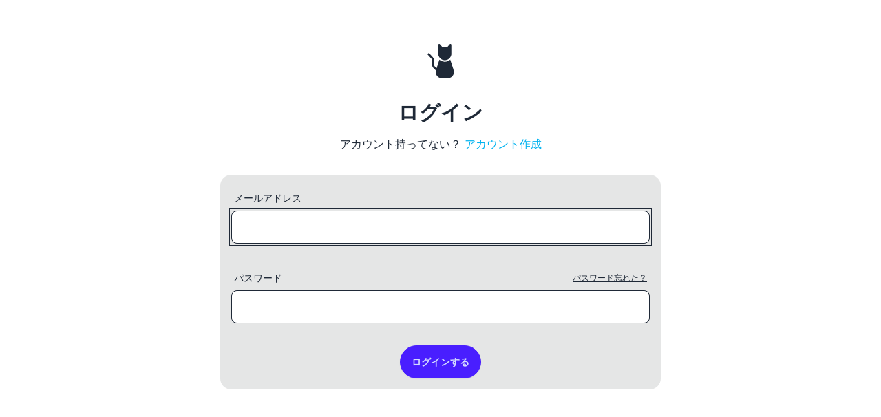

--- FILE ---
content_type: text/html; charset=utf-8
request_url: https://mewst.com/sign_in
body_size: 3054
content:
<!DOCTYPE html>
<html lang="ja">
  <head>
    <title>ログイン | Mewst</title>
<meta name="description" content="Mewstは160文字で今の気持ちや状況を記録できるマイクロブログサービスです。力まず使えるサービスを目指しています。">
<link rel="canonical" href="https://mewst.com/sign_in">
<meta property="og:title" content="Mewst | ログイン">
<meta property="og:type" content="website">
<meta property="og:url" content="https://mewst.com/sign_in">
<meta property="og:description" content="Mewstは160文字で今の気持ちや状況を記録できるマイクロブログサービスです。力まず使えるサービスを目指しています。">
<meta property="og:site_name" content="Mewst">
<meta property="og:image" content="https://mewst.com/og-image.png">
<meta property="og:locale" content="ja_JP">
    <meta
      name="viewport"
      content="width=device-width, initial-scale=1, maximum-scale=1"
    >
    <meta content="yes" name="apple-mobile-web-app-capable">
    <meta name="csrf-param" content="authenticity_token" />
<meta name="csrf-token" content="VR1dq8empjUs7ale4ROGSAEHCZKwcgKoUsdeRw5Sfq6uaRhg9bkG9m6nD9RiPfUJZGvMMT8c0EnO4Sa0GvoSdA" />
    

    <link href="/apple-touch-icon.png" rel="apple-touch-icon">
    <link href="/favicon.ico" rel="icon" sizes="any">
    <link href="/icon.svg" rel="icon" type="image/svg+xml">
    <link href="/manifest.json" rel="manifest">

    <link href="https://fonts.googleapis.com" rel="preconnect">
    <link crossorigin href="https://fonts.gstatic.com" rel="preconnect">
    <link href="https://fonts.googleapis.com/css2?family=Itim&display=swap" rel="stylesheet">

    <link rel="stylesheet" href="/assets/application-a1dfa586.css" />
    <script src="/assets/application-68594090.js" data-turbo-track="reload" defer="defer"></script>
  </head>

  <body>
    
<div class="flex min-h-[100svh] flex-col">
  <div class="flex-1">
    
  <div class="container max-w-2xl mx-auto px-4 py-4">
  
    <div class="text-center">
      <div class="mt-12">
        <a class="inline-block" href="/">
          <svg xmlns="http://www.w3.org/2000/svg" height="50px" version="1.1" viewBox="0 0 700 700" width="50px" class="[&amp;_.content]:fill-base-content inline-block">
  <path class="content" d="m256.96 538.28-56.203-56.199c-11.918-11.918-20.609-32.918-20.609-49.789v-102.82c0-6.2891-4.3047-17.422-8.5312-22.07l-82.07-90.277c-3.9219-4.3164-3.543-10.816 0.70312-14.676l15.09-13.719c4.3125-3.9219 10.816-3.5508 14.676 0.69531l82.07 90.277c11.117 12.23 19.238 33.242 19.238 49.77v102.82c0 5.9531 4.3555 16.477 8.5508 20.672l40.43 40.43 56.91-175.48c29.195 26.344 67.863 42.379 110.29 42.379 42.418 0 81.09-16.035 110.29-42.379l64.938 200.23c32.055 98.844-28.242 181.86-132.08 181.86h-86.281c-96.707 0-155.63-72.016-137.4-161.72zm277.96-530.88c12.328-14.793 36.406-6.0742 36.406 13.184v174.94c0 73.945-59.902 133.88-133.82 133.88-73.918 0-133.82-59.93-133.82-133.88v-174.94c0-19.258 24.078-27.977 36.406-13.184l45.297 54.359h104.24z"></path>
</svg>


</a>      </div>

      <h1 class="mt-8 text-3xl font-bold">
        ログイン
      </h1>

      <p class="mt-4">
        アカウント持ってない？ <a class="link link-info" href="/sign_up">アカウント作成</a>
      </p>
    </div>

    <div class="bg-base-300 card mt-8">
  
      <div class="card-body p-4">
  
        <form action="/sign_in" accept-charset="UTF-8" method="post"><input type="hidden" name="authenticity_token" value="3YyBcO4Zqs25TUxgqha6iCSBGqsvVzoHfoEIZr0_bgeUzMvpx7frzT6qJC3rX07cDACR8s0CsI6Y2iFNSyY1aw" autocomplete="off" />
          

          <label class="form-control" for="session_form_email">
            <div class="label">
              <span class="label-text">
                メールアドレス
              </span>
            </div>

            <input autocomplete="username" autofocus="autofocus" class="input input-bordered w-full" required="required" tabindex="1" type="email" name="session_form[email]" id="session_form_email" />
</label>
          <label class="form-control mt-8" for="session_form_password">
            <div class="label">
              <span class="label-text">
                パスワード
              </span>

              <span class="label-text-alt">
                <a class="link" tabindex="4" href="/password_reset">パスワード忘れた？</a>
              </span>
            </div>

            <input autocomplete="current-password" class="input input-bordered w-full" required="required" tabindex="2" type="password" name="session_form[password]" id="session_form_password" />
</label>
          <div class="mt-8 text-center">
            <button name="button" type="submit" class="btn btn-primary no-animation rounded-full" tabindex="3">
              ログインする
</button>          </div>
</form>
</div>
</div>
</div>

  </div>

  <div class="sticky bottom-0 z-50 flex p-4">
    <div
  aria-atomic="true"
  class="me-auto ms-auto hidden transition duration-150 ease-in-out"
  data-controller="flash-toast"
  data-flash-toast-type-value=""
  data-flash-toast-message-html-value=""
  id="flash-toast"
>
  <div
    class="alert flex justify-between border-gray-300 bg-base-300 p-2"
    data-flash-toast-target="alert"
  >
    <div class="toast-body flex items-center">
      <span class="me-2">
        <span
          class="hidden"
          data-flash-toast-target="noticeIcon"
        >
          <!-- https://www.mingcute.com/ --><svg xmlns="http://www.w3.org/2000/svg" width="36px" height="36px" viewBox="0 0 24 24" class="[&amp;_.content]:fill-success inline-block">
  <title>check_circle_fill</title>
  <g id="check_circle_fill" fill="none" fill-rule="nonzero">
    <path d="M24 0v24H0V0h24ZM12.593 23.258l-.011.002-.071.035-.02.004-.014-.004-.071-.035c-.01-.004-.019-.001-.024.005l-.004.01-.017.428.005.02.01.013.104.074.015.004.012-.004.104-.074.012-.016.004-.017-.017-.427c-.002-.01-.009-.017-.017-.018Zm.265-.113-.013.002-.185.093-.01.01-.003.011.018.43.005.012.008.007.201.093c.012.004.023 0 .029-.008l.004-.014-.034-.614c-.003-.012-.01-.02-.02-.022Zm-.715.002a.023.023 0 0 0-.027.006l-.006.014-.034.614c0 .012.007.02.017.024l.015-.002.201-.093.01-.008.004-.011.017-.43-.003-.012-.01-.01-.184-.092Z"></path>
    <path class="content" fill="#09244BFF" d="M12 2c5.523 0 10 4.477 10 10s-4.477 10-10 10S2 17.523 2 12 6.477 2 12 2Zm3.535 6.381-4.95 4.95-2.12-2.121a1 1 0 0 0-1.415 1.414l2.758 2.758a1.1 1.1 0 0 0 1.556 0l5.586-5.586a1 1 0 0 0-1.415-1.415Z"></path>
  </g>
</svg>

        </span>

        <span
          class="hidden"
          data-flash-toast-target="alertIcon"
        >
          <!-- https://www.mingcute.com/ --><svg xmlns="http://www.w3.org/2000/svg" width="36px" height="36px" viewBox="0 0 24 24" class="[&amp;_.content]:fill-error inline-block">
  <title>alert_fill</title>
  <g id="alert_fill" fill="none" fill-rule="nonzero">
    <path d="M24 0v24H0V0h24ZM12.593 23.258l-.011.002-.071.035-.02.004-.014-.004-.071-.035c-.01-.004-.019-.001-.024.005l-.004.01-.017.428.005.02.01.013.104.074.015.004.012-.004.104-.074.012-.016.004-.017-.017-.427c-.002-.01-.009-.017-.017-.018Zm.265-.113-.013.002-.185.093-.01.01-.003.011.018.43.005.012.008.007.201.093c.012.004.023 0 .029-.008l.004-.014-.034-.614c-.003-.012-.01-.02-.02-.022Zm-.715.002a.023.023 0 0 0-.027.006l-.006.014-.034.614c0 .012.007.02.017.024l.015-.002.201-.093.01-.008.004-.011.017-.43-.003-.012-.01-.01-.184-.092Z"></path>
    <path class="content" fill="#09244BFF" d="m13.299 3.148 8.634 14.954a1.5 1.5 0 0 1-1.299 2.25H3.366a1.5 1.5 0 0 1-1.299-2.25l8.634-14.954c.577-1 2.02-1 2.598 0ZM12 15a1 1 0 1 0 0 2 1 1 0 0 0 0-2Zm0-7a1 1 0 0 0-.993.883L11 9v4a1 1 0 0 0 1.993.117L13 13V9a1 1 0 0 0-1-1Z"></path>
  </g>
</svg>

        </span>
      </span>

      <span
        class="grow"
        data-flash-toast-target="message"
      ></span>
    </div>

    <button
      aria-label="Close"
      data-action="flash-toast#hideFlashToast"
      type="button"
    >
      <!-- https://www.mingcute.com/ --><svg xmlns="http://www.w3.org/2000/svg" width="16px" height="16px" viewBox="0 0 24 24" class="[&amp;_.content]:fill-base-content inline-block">
  <title>close_fill</title>
  <g id="close_fill" fill="none" fill-rule="evenodd">
    <path d="M24 0v24H0V0h24ZM12.593 23.258l-.011.002-.071.035-.02.004-.014-.004-.071-.035c-.01-.004-.019-.001-.024.005l-.004.01-.017.428.005.02.01.013.104.074.015.004.012-.004.104-.074.012-.016.004-.017-.017-.427c-.002-.01-.009-.017-.017-.018Zm.265-.113-.013.002-.185.093-.01.01-.003.011.018.43.005.012.008.007.201.093c.012.004.023 0 .029-.008l.004-.014-.034-.614c-.003-.012-.01-.02-.02-.022Zm-.715.002a.023.023 0 0 0-.027.006l-.006.014-.034.614c0 .012.007.02.017.024l.015-.002.201-.093.01-.008.004-.011.017-.43-.003-.012-.01-.01-.184-.092Z"></path>
    <path class="content" fill="#09244BFF" d="m12 14.122 5.303 5.303a1.5 1.5 0 0 0 2.122-2.122L14.12 12l5.304-5.303a1.5 1.5 0 1 0-2.122-2.121L12 9.879 6.697 4.576a1.5 1.5 0 1 0-2.122 2.12L9.88 12l-5.304 5.304a1.5 1.5 0 1 0 2.122 2.12L12 14.123Z"></path>
  </g>
</svg>

    </button>
  </div>
</div>

  </div>
</div>


    <turbo-frame id="modal"></turbo-frame>
  <script defer src="https://static.cloudflareinsights.com/beacon.min.js/vcd15cbe7772f49c399c6a5babf22c1241717689176015" integrity="sha512-ZpsOmlRQV6y907TI0dKBHq9Md29nnaEIPlkf84rnaERnq6zvWvPUqr2ft8M1aS28oN72PdrCzSjY4U6VaAw1EQ==" data-cf-beacon='{"version":"2024.11.0","token":"1b9641834ce84f538b17a0a3838192b5","r":1,"server_timing":{"name":{"cfCacheStatus":true,"cfEdge":true,"cfExtPri":true,"cfL4":true,"cfOrigin":true,"cfSpeedBrain":true},"location_startswith":null}}' crossorigin="anonymous"></script>
</body>
</html>


--- FILE ---
content_type: text/css
request_url: https://mewst.com/assets/application-a1dfa586.css
body_size: 14277
content:
*, ::before, ::after {
  --tw-border-spacing-x: 0;
  --tw-border-spacing-y: 0;
  --tw-translate-x: 0;
  --tw-translate-y: 0;
  --tw-rotate: 0;
  --tw-skew-x: 0;
  --tw-skew-y: 0;
  --tw-scale-x: 1;
  --tw-scale-y: 1;
  --tw-pan-x:  ;
  --tw-pan-y:  ;
  --tw-pinch-zoom:  ;
  --tw-scroll-snap-strictness: proximity;
  --tw-gradient-from-position:  ;
  --tw-gradient-via-position:  ;
  --tw-gradient-to-position:  ;
  --tw-ordinal:  ;
  --tw-slashed-zero:  ;
  --tw-numeric-figure:  ;
  --tw-numeric-spacing:  ;
  --tw-numeric-fraction:  ;
  --tw-ring-inset:  ;
  --tw-ring-offset-width: 0px;
  --tw-ring-offset-color: #fff;
  --tw-ring-color: rgb(59 130 246 / 0.5);
  --tw-ring-offset-shadow: 0 0 #0000;
  --tw-ring-shadow: 0 0 #0000;
  --tw-shadow: 0 0 #0000;
  --tw-shadow-colored: 0 0 #0000;
  --tw-blur:  ;
  --tw-brightness:  ;
  --tw-contrast:  ;
  --tw-grayscale:  ;
  --tw-hue-rotate:  ;
  --tw-invert:  ;
  --tw-saturate:  ;
  --tw-sepia:  ;
  --tw-drop-shadow:  ;
  --tw-backdrop-blur:  ;
  --tw-backdrop-brightness:  ;
  --tw-backdrop-contrast:  ;
  --tw-backdrop-grayscale:  ;
  --tw-backdrop-hue-rotate:  ;
  --tw-backdrop-invert:  ;
  --tw-backdrop-opacity:  ;
  --tw-backdrop-saturate:  ;
  --tw-backdrop-sepia:  ;
  --tw-contain-size:  ;
  --tw-contain-layout:  ;
  --tw-contain-paint:  ;
  --tw-contain-style:  ;
}

::backdrop {
  --tw-border-spacing-x: 0;
  --tw-border-spacing-y: 0;
  --tw-translate-x: 0;
  --tw-translate-y: 0;
  --tw-rotate: 0;
  --tw-skew-x: 0;
  --tw-skew-y: 0;
  --tw-scale-x: 1;
  --tw-scale-y: 1;
  --tw-pan-x:  ;
  --tw-pan-y:  ;
  --tw-pinch-zoom:  ;
  --tw-scroll-snap-strictness: proximity;
  --tw-gradient-from-position:  ;
  --tw-gradient-via-position:  ;
  --tw-gradient-to-position:  ;
  --tw-ordinal:  ;
  --tw-slashed-zero:  ;
  --tw-numeric-figure:  ;
  --tw-numeric-spacing:  ;
  --tw-numeric-fraction:  ;
  --tw-ring-inset:  ;
  --tw-ring-offset-width: 0px;
  --tw-ring-offset-color: #fff;
  --tw-ring-color: rgb(59 130 246 / 0.5);
  --tw-ring-offset-shadow: 0 0 #0000;
  --tw-ring-shadow: 0 0 #0000;
  --tw-shadow: 0 0 #0000;
  --tw-shadow-colored: 0 0 #0000;
  --tw-blur:  ;
  --tw-brightness:  ;
  --tw-contrast:  ;
  --tw-grayscale:  ;
  --tw-hue-rotate:  ;
  --tw-invert:  ;
  --tw-saturate:  ;
  --tw-sepia:  ;
  --tw-drop-shadow:  ;
  --tw-backdrop-blur:  ;
  --tw-backdrop-brightness:  ;
  --tw-backdrop-contrast:  ;
  --tw-backdrop-grayscale:  ;
  --tw-backdrop-hue-rotate:  ;
  --tw-backdrop-invert:  ;
  --tw-backdrop-opacity:  ;
  --tw-backdrop-saturate:  ;
  --tw-backdrop-sepia:  ;
  --tw-contain-size:  ;
  --tw-contain-layout:  ;
  --tw-contain-paint:  ;
  --tw-contain-style:  ;
}

/*
! tailwindcss v3.4.17 | MIT License | https://tailwindcss.com
*/

/*
1. Prevent padding and border from affecting element width. (https://github.com/mozdevs/cssremedy/issues/4)
2. Allow adding a border to an element by just adding a border-width. (https://github.com/tailwindcss/tailwindcss/pull/116)
*/

*,
::before,
::after {
  box-sizing: border-box;
  /* 1 */
  border-width: 0;
  /* 2 */
  border-style: solid;
  /* 2 */
  border-color: #e5e7eb;
  /* 2 */
}

::before,
::after {
  --tw-content: '';
}

/*
1. Use a consistent sensible line-height in all browsers.
2. Prevent adjustments of font size after orientation changes in iOS.
3. Use a more readable tab size.
4. Use the user's configured `sans` font-family by default.
5. Use the user's configured `sans` font-feature-settings by default.
6. Use the user's configured `sans` font-variation-settings by default.
7. Disable tap highlights on iOS
*/

html,
:host {
  line-height: 1.5;
  /* 1 */
  -webkit-text-size-adjust: 100%;
  /* 2 */
  -moz-tab-size: 4;
  /* 3 */
  -o-tab-size: 4;
     tab-size: 4;
  /* 3 */
  font-family: ui-sans-serif, system-ui, sans-serif, "Apple Color Emoji", "Segoe UI Emoji", "Segoe UI Symbol", "Noto Color Emoji";
  /* 4 */
  font-feature-settings: normal;
  /* 5 */
  font-variation-settings: normal;
  /* 6 */
  -webkit-tap-highlight-color: transparent;
  /* 7 */
}

/*
1. Remove the margin in all browsers.
2. Inherit line-height from `html` so users can set them as a class directly on the `html` element.
*/

body {
  margin: 0;
  /* 1 */
  line-height: inherit;
  /* 2 */
}

/*
1. Add the correct height in Firefox.
2. Correct the inheritance of border color in Firefox. (https://bugzilla.mozilla.org/show_bug.cgi?id=190655)
3. Ensure horizontal rules are visible by default.
*/

hr {
  height: 0;
  /* 1 */
  color: inherit;
  /* 2 */
  border-top-width: 1px;
  /* 3 */
}

/*
Add the correct text decoration in Chrome, Edge, and Safari.
*/

abbr:where([title]) {
  -webkit-text-decoration: underline dotted;
          text-decoration: underline dotted;
}

/*
Remove the default font size and weight for headings.
*/

h1,
h2,
h3,
h4,
h5,
h6 {
  font-size: inherit;
  font-weight: inherit;
}

/*
Reset links to optimize for opt-in styling instead of opt-out.
*/

a {
  color: inherit;
  text-decoration: inherit;
}

/*
Add the correct font weight in Edge and Safari.
*/

b,
strong {
  font-weight: bolder;
}

/*
1. Use the user's configured `mono` font-family by default.
2. Use the user's configured `mono` font-feature-settings by default.
3. Use the user's configured `mono` font-variation-settings by default.
4. Correct the odd `em` font sizing in all browsers.
*/

code,
kbd,
samp,
pre {
  font-family: ui-monospace, SFMono-Regular, Menlo, Monaco, Consolas, "Liberation Mono", "Courier New", monospace;
  /* 1 */
  font-feature-settings: normal;
  /* 2 */
  font-variation-settings: normal;
  /* 3 */
  font-size: 1em;
  /* 4 */
}

/*
Add the correct font size in all browsers.
*/

small {
  font-size: 80%;
}

/*
Prevent `sub` and `sup` elements from affecting the line height in all browsers.
*/

sub,
sup {
  font-size: 75%;
  line-height: 0;
  position: relative;
  vertical-align: baseline;
}

sub {
  bottom: -0.25em;
}

sup {
  top: -0.5em;
}

/*
1. Remove text indentation from table contents in Chrome and Safari. (https://bugs.chromium.org/p/chromium/issues/detail?id=999088, https://bugs.webkit.org/show_bug.cgi?id=201297)
2. Correct table border color inheritance in all Chrome and Safari. (https://bugs.chromium.org/p/chromium/issues/detail?id=935729, https://bugs.webkit.org/show_bug.cgi?id=195016)
3. Remove gaps between table borders by default.
*/

table {
  text-indent: 0;
  /* 1 */
  border-color: inherit;
  /* 2 */
  border-collapse: collapse;
  /* 3 */
}

/*
1. Change the font styles in all browsers.
2. Remove the margin in Firefox and Safari.
3. Remove default padding in all browsers.
*/

button,
input,
optgroup,
select,
textarea {
  font-family: inherit;
  /* 1 */
  font-feature-settings: inherit;
  /* 1 */
  font-variation-settings: inherit;
  /* 1 */
  font-size: 100%;
  /* 1 */
  font-weight: inherit;
  /* 1 */
  line-height: inherit;
  /* 1 */
  letter-spacing: inherit;
  /* 1 */
  color: inherit;
  /* 1 */
  margin: 0;
  /* 2 */
  padding: 0;
  /* 3 */
}

/*
Remove the inheritance of text transform in Edge and Firefox.
*/

button,
select {
  text-transform: none;
}

/*
1. Correct the inability to style clickable types in iOS and Safari.
2. Remove default button styles.
*/

button,
input:where([type='button']),
input:where([type='reset']),
input:where([type='submit']) {
  -webkit-appearance: button;
  /* 1 */
  background-color: transparent;
  /* 2 */
  background-image: none;
  /* 2 */
}

/*
Use the modern Firefox focus style for all focusable elements.
*/

:-moz-focusring {
  outline: auto;
}

/*
Remove the additional `:invalid` styles in Firefox. (https://github.com/mozilla/gecko-dev/blob/2f9eacd9d3d995c937b4251a5557d95d494c9be1/layout/style/res/forms.css#L728-L737)
*/

:-moz-ui-invalid {
  box-shadow: none;
}

/*
Add the correct vertical alignment in Chrome and Firefox.
*/

progress {
  vertical-align: baseline;
}

/*
Correct the cursor style of increment and decrement buttons in Safari.
*/

::-webkit-inner-spin-button,
::-webkit-outer-spin-button {
  height: auto;
}

/*
1. Correct the odd appearance in Chrome and Safari.
2. Correct the outline style in Safari.
*/

[type='search'] {
  -webkit-appearance: textfield;
  /* 1 */
  outline-offset: -2px;
  /* 2 */
}

/*
Remove the inner padding in Chrome and Safari on macOS.
*/

::-webkit-search-decoration {
  -webkit-appearance: none;
}

/*
1. Correct the inability to style clickable types in iOS and Safari.
2. Change font properties to `inherit` in Safari.
*/

::-webkit-file-upload-button {
  -webkit-appearance: button;
  /* 1 */
  font: inherit;
  /* 2 */
}

/*
Add the correct display in Chrome and Safari.
*/

summary {
  display: list-item;
}

/*
Removes the default spacing and border for appropriate elements.
*/

blockquote,
dl,
dd,
h1,
h2,
h3,
h4,
h5,
h6,
hr,
figure,
p,
pre {
  margin: 0;
}

fieldset {
  margin: 0;
  padding: 0;
}

legend {
  padding: 0;
}

ol,
ul,
menu {
  list-style: none;
  margin: 0;
  padding: 0;
}

/*
Reset default styling for dialogs.
*/

dialog {
  padding: 0;
}

/*
Prevent resizing textareas horizontally by default.
*/

textarea {
  resize: vertical;
}

/*
1. Reset the default placeholder opacity in Firefox. (https://github.com/tailwindlabs/tailwindcss/issues/3300)
2. Set the default placeholder color to the user's configured gray 400 color.
*/

input::-moz-placeholder, textarea::-moz-placeholder {
  opacity: 1;
  /* 1 */
  color: #9ca3af;
  /* 2 */
}

input::placeholder,
textarea::placeholder {
  opacity: 1;
  /* 1 */
  color: #9ca3af;
  /* 2 */
}

/*
Set the default cursor for buttons.
*/

button,
[role="button"] {
  cursor: pointer;
}

/*
Make sure disabled buttons don't get the pointer cursor.
*/

:disabled {
  cursor: default;
}

/*
1. Make replaced elements `display: block` by default. (https://github.com/mozdevs/cssremedy/issues/14)
2. Add `vertical-align: middle` to align replaced elements more sensibly by default. (https://github.com/jensimmons/cssremedy/issues/14#issuecomment-634934210)
   This can trigger a poorly considered lint error in some tools but is included by design.
*/

img,
svg,
video,
canvas,
audio,
iframe,
embed,
object {
  display: block;
  /* 1 */
  vertical-align: middle;
  /* 2 */
}

/*
Constrain images and videos to the parent width and preserve their intrinsic aspect ratio. (https://github.com/mozdevs/cssremedy/issues/14)
*/

img,
video {
  max-width: 100%;
  height: auto;
}

/* Make elements with the HTML hidden attribute stay hidden by default */

[hidden]:where(:not([hidden="until-found"])) {
  display: none;
}

:root,
[data-theme] {
  background-color: var(--fallback-b1,oklch(var(--b1)/1));
  color: var(--fallback-bc,oklch(var(--bc)/1));
}

@supports not (color: oklch(0% 0 0)) {
  :root {
    color-scheme: light;
    --fallback-p: #491eff;
    --fallback-pc: #d4dbff;
    --fallback-s: #ff41c7;
    --fallback-sc: #fff9fc;
    --fallback-a: #00cfbd;
    --fallback-ac: #00100d;
    --fallback-n: #2b3440;
    --fallback-nc: #d7dde4;
    --fallback-b1: #ffffff;
    --fallback-b2: #e5e6e6;
    --fallback-b3: #e5e6e6;
    --fallback-bc: #1f2937;
    --fallback-in: #00b3f0;
    --fallback-inc: #000000;
    --fallback-su: #00ca92;
    --fallback-suc: #000000;
    --fallback-wa: #ffc22d;
    --fallback-wac: #000000;
    --fallback-er: #ff6f70;
    --fallback-erc: #000000;
  }

  @media (prefers-color-scheme: dark) {
    :root {
      color-scheme: dark;
      --fallback-p: #7582ff;
      --fallback-pc: #050617;
      --fallback-s: #ff71cf;
      --fallback-sc: #190211;
      --fallback-a: #00c7b5;
      --fallback-ac: #000e0c;
      --fallback-n: #2a323c;
      --fallback-nc: #a6adbb;
      --fallback-b1: #1d232a;
      --fallback-b2: #191e24;
      --fallback-b3: #15191e;
      --fallback-bc: #a6adbb;
      --fallback-in: #00b3f0;
      --fallback-inc: #000000;
      --fallback-su: #00ca92;
      --fallback-suc: #000000;
      --fallback-wa: #ffc22d;
      --fallback-wac: #000000;
      --fallback-er: #ff6f70;
      --fallback-erc: #000000;
    }
  }
}

html {
  -webkit-tap-highlight-color: transparent;
}

* {
  scrollbar-color: color-mix(in oklch, currentColor 35%, transparent) transparent;
}

*:hover {
  scrollbar-color: color-mix(in oklch, currentColor 60%, transparent) transparent;
}

:root {
  --b1: 96.2312% 0.010248 81.79509;
  --b2: 89.495% 0.009531 81.79509;
  --wa: 84.71% 0.199 83.87;
  --bc: 19.2462% 0.00205 81.79509;
  --pc: 15.7474% 0.032606 76.365738;
  --sc: 86.6376% 0.02444 348.596295;
  --nc: 91.1105% 0 0;
  --inc: 11.7523% 0.027774 241.966052;
  --suc: 14.4549% 0.038401 149.57933;
  --wac: 0% 0 0;
  --erc: 12.7367% 0.04157 25.331328;
  --rounded-box: 1rem;
  --rounded-btn: 0.5rem;
  --rounded-badge: 1.9rem;
  --animation-btn: 0.25s;
  --animation-input: .2s;
  --btn-focus-scale: 0.95;
  --border-btn: 1px;
  --tab-border: 1px;
  --tab-radius: 0.5rem;
  --b3: 100% 0 0;
  --er: 63.6834% 0.207849 25.331328;
  --in: 58.7617% 0.138868 241.966052;
  --n: 55.5527% 0 0;
  --p: 78.7371% 0.163028 76.365738;
  --s: 33.1878% 0.122198 348.596295;
  --su: 72.2746% 0.192007 149.57933;
}

.container {
  width: 100%;
}

@media (min-width: 640px) {
  .container {
    max-width: 640px;
  }
}

@media (min-width: 768px) {
  .container {
    max-width: 768px;
  }
}

@media (min-width: 1024px) {
  .container {
    max-width: 1024px;
  }
}

@media (min-width: 1280px) {
  .container {
    max-width: 1280px;
  }
}

@media (min-width: 1536px) {
  .container {
    max-width: 1536px;
  }
}

.alert {
  display: grid;
  width: 100%;
  grid-auto-flow: row;
  align-content: flex-start;
  align-items: center;
  justify-items: center;
  gap: 1rem;
  text-align: center;
  border-radius: var(--rounded-box, 1rem);
  border-width: 1px;
  --tw-border-opacity: 1;
  border-color: var(--fallback-b2,oklch(var(--b2)/var(--tw-border-opacity)));
  padding: 1rem;
  --tw-text-opacity: 1;
  color: var(--fallback-bc,oklch(var(--bc)/var(--tw-text-opacity)));
  --alert-bg: var(--fallback-b2,oklch(var(--b2)/1));
  --alert-bg-mix: var(--fallback-b1,oklch(var(--b1)/1));
  background-color: var(--alert-bg);
}

@media (min-width: 640px) {
  .alert {
    grid-auto-flow: column;
    grid-template-columns: auto minmax(auto,1fr);
    justify-items: start;
    text-align: start;
  }
}

.avatar {
  position: relative;
  display: inline-flex;
}

.avatar > div {
  display: block;
  aspect-ratio: 1 / 1;
  overflow: hidden;
}

.avatar img {
  height: 100%;
  width: 100%;
  -o-object-fit: cover;
     object-fit: cover;
}

.avatar.placeholder > div {
  display: flex;
  align-items: center;
  justify-content: center;
}

@media (hover:hover) {
  .link-hover:hover {
    text-decoration-line: underline;
  }

  .label a:hover {
    --tw-text-opacity: 1;
    color: var(--fallback-bc,oklch(var(--bc)/var(--tw-text-opacity)));
  }

  .menu li > *:not(ul, .menu-title, details, .btn):active,
.menu li > *:not(ul, .menu-title, details, .btn).active,
.menu li > details > summary:active {
    --tw-bg-opacity: 1;
    background-color: var(--fallback-n,oklch(var(--n)/var(--tw-bg-opacity)));
    --tw-text-opacity: 1;
    color: var(--fallback-nc,oklch(var(--nc)/var(--tw-text-opacity)));
  }

  
.menu li > *:not(ul, .menu-title, details, .btn).\!active {
    --tw-bg-opacity: 1 !important;
    background-color: var(--fallback-n,oklch(var(--n)/var(--tw-bg-opacity))) !important;
    --tw-text-opacity: 1 !important;
    color: var(--fallback-nc,oklch(var(--nc)/var(--tw-text-opacity))) !important;
  }

  .tab:hover {
    --tw-text-opacity: 1;
  }

  .tabs-boxed :is(.tab-active, [aria-selected="true"]):not(.tab-disabled):not([disabled]):hover, .tabs-boxed :is(input:checked):hover {
    --tw-text-opacity: 1;
    color: var(--fallback-pc,oklch(var(--pc)/var(--tw-text-opacity)));
  }
}

.btn {
  display: inline-flex;
  height: 3rem;
  min-height: 3rem;
  flex-shrink: 0;
  cursor: pointer;
  -webkit-user-select: none;
     -moz-user-select: none;
          user-select: none;
  flex-wrap: wrap;
  align-items: center;
  justify-content: center;
  border-radius: var(--rounded-btn, 0.5rem);
  border-color: transparent;
  border-color: oklch(var(--btn-color, var(--b2)) / var(--tw-border-opacity));
  padding-left: 1rem;
  padding-right: 1rem;
  text-align: center;
  font-size: 0.875rem;
  line-height: 1em;
  gap: 0.5rem;
  font-weight: 600;
  text-decoration-line: none;
  transition-duration: 200ms;
  transition-timing-function: cubic-bezier(0, 0, 0.2, 1);
  border-width: var(--border-btn, 1px);
  transition-property: color, background-color, border-color, opacity, box-shadow, transform;
  --tw-text-opacity: 1;
  color: var(--fallback-bc,oklch(var(--bc)/var(--tw-text-opacity)));
  --tw-shadow: 0 1px 2px 0 rgb(0 0 0 / 0.05);
  --tw-shadow-colored: 0 1px 2px 0 var(--tw-shadow-color);
  box-shadow: var(--tw-ring-offset-shadow, 0 0 #0000), var(--tw-ring-shadow, 0 0 #0000), var(--tw-shadow);
  outline-color: var(--fallback-bc,oklch(var(--bc)/1));
  background-color: oklch(var(--btn-color, var(--b2)) / var(--tw-bg-opacity));
  --tw-bg-opacity: 1;
  --tw-border-opacity: 1;
}

.btn-disabled,
  .btn[disabled],
  .btn:disabled {
  pointer-events: none;
}

.btn-circle {
  height: 3rem;
  width: 3rem;
  border-radius: 9999px;
  padding: 0px;
}

:where(.btn:is(input[type="checkbox"])),
:where(.btn:is(input[type="radio"])) {
  width: auto;
  -webkit-appearance: none;
     -moz-appearance: none;
          appearance: none;
}

.btn:is(input[type="checkbox"]):after,
.btn:is(input[type="radio"]):after {
  --tw-content: attr(aria-label);
  content: var(--tw-content);
}

.card {
  position: relative;
  display: flex;
  flex-direction: column;
  border-radius: var(--rounded-box, 1rem);
}

.card:focus {
  outline: 2px solid transparent;
  outline-offset: 2px;
}

.card-body {
  display: flex;
  flex: 1 1 auto;
  flex-direction: column;
  padding: var(--padding-card, 2rem);
  gap: 0.5rem;
}

.card-body :where(p) {
  flex-grow: 1;
}

.card figure {
  display: flex;
  align-items: center;
  justify-content: center;
}

.card.image-full {
  display: grid;
}

.card.image-full:before {
  position: relative;
  content: "";
  z-index: 10;
  border-radius: var(--rounded-box, 1rem);
  --tw-bg-opacity: 1;
  background-color: var(--fallback-n,oklch(var(--n)/var(--tw-bg-opacity)));
  opacity: 0.75;
}

.card.image-full:before,
    .card.image-full > * {
  grid-column-start: 1;
  grid-row-start: 1;
}

.card.image-full > figure img {
  height: 100%;
  -o-object-fit: cover;
     object-fit: cover;
}

.card.image-full > .card-body {
  position: relative;
  z-index: 20;
  --tw-text-opacity: 1;
  color: var(--fallback-nc,oklch(var(--nc)/var(--tw-text-opacity)));
}

.dropdown {
  position: relative;
  display: inline-block;
}

.dropdown > *:not(summary):focus {
  outline: 2px solid transparent;
  outline-offset: 2px;
}

.dropdown .dropdown-content {
  position: absolute;
}

.dropdown:is(:not(details)) .dropdown-content {
  visibility: hidden;
  opacity: 0;
  transform-origin: top;
  --tw-scale-x: .95;
  --tw-scale-y: .95;
  transform: translate(var(--tw-translate-x), var(--tw-translate-y)) rotate(var(--tw-rotate)) skewX(var(--tw-skew-x)) skewY(var(--tw-skew-y)) scaleX(var(--tw-scale-x)) scaleY(var(--tw-scale-y));
  transition-property: color, background-color, border-color, text-decoration-color, fill, stroke, opacity, box-shadow, transform, filter, -webkit-backdrop-filter;
  transition-property: color, background-color, border-color, text-decoration-color, fill, stroke, opacity, box-shadow, transform, filter, backdrop-filter;
  transition-property: color, background-color, border-color, text-decoration-color, fill, stroke, opacity, box-shadow, transform, filter, backdrop-filter, -webkit-backdrop-filter;
  transition-timing-function: cubic-bezier(0.4, 0, 0.2, 1);
  transition-timing-function: cubic-bezier(0, 0, 0.2, 1);
  transition-duration: 200ms;
}

.dropdown-end .dropdown-content {
  inset-inline-end: 0px;
}

.dropdown-left .dropdown-content {
  bottom: auto;
  inset-inline-end: 100%;
  top: 0px;
  transform-origin: right;
}

.dropdown-right .dropdown-content {
  bottom: auto;
  inset-inline-start: 100%;
  top: 0px;
  transform-origin: left;
}

.dropdown-bottom .dropdown-content {
  bottom: auto;
  top: 100%;
  transform-origin: top;
}

.dropdown-top .dropdown-content {
  bottom: 100%;
  top: auto;
  transform-origin: bottom;
}

.dropdown-end.dropdown-right .dropdown-content {
  bottom: 0px;
  top: auto;
}

.dropdown-end.dropdown-left .dropdown-content {
  bottom: 0px;
  top: auto;
}

.dropdown.dropdown-open .dropdown-content,
.dropdown:not(.dropdown-hover):focus .dropdown-content,
.dropdown:focus-within .dropdown-content {
  visibility: visible;
  opacity: 1;
}

@media (hover: hover) {
  .dropdown.dropdown-hover:hover .dropdown-content {
    visibility: visible;
    opacity: 1;
  }

  .btm-nav > *.disabled:hover,
      .btm-nav > *[disabled]:hover {
    pointer-events: none;
    --tw-border-opacity: 0;
    background-color: var(--fallback-n,oklch(var(--n)/var(--tw-bg-opacity)));
    --tw-bg-opacity: 0.1;
    color: var(--fallback-bc,oklch(var(--bc)/var(--tw-text-opacity)));
    --tw-text-opacity: 0.2;
  }

  .btn:hover {
    --tw-border-opacity: 1;
    border-color: var(--fallback-b3,oklch(var(--b3)/var(--tw-border-opacity)));
    --tw-bg-opacity: 1;
    background-color: var(--fallback-b3,oklch(var(--b3)/var(--tw-bg-opacity)));
  }

  @supports (color: color-mix(in oklab, black, black)) {
    .btn:hover {
      background-color: color-mix(
            in oklab,
            oklch(var(--btn-color, var(--b2)) / var(--tw-bg-opacity, 1)) 90%,
            black
          );
      border-color: color-mix(
            in oklab,
            oklch(var(--btn-color, var(--b2)) / var(--tw-border-opacity, 1)) 90%,
            black
          );
    }
  }

  @supports not (color: oklch(0% 0 0)) {
    .btn:hover {
      background-color: var(--btn-color, var(--fallback-b2));
      border-color: var(--btn-color, var(--fallback-b2));
    }
  }

  .btn.glass:hover {
    --glass-opacity: 25%;
    --glass-border-opacity: 15%;
  }

  .btn-ghost:hover {
    border-color: transparent;
  }

  @supports (color: oklch(0% 0 0)) {
    .btn-ghost:hover {
      background-color: var(--fallback-bc,oklch(var(--bc)/0.2));
    }
  }

  .btn-link:hover {
    border-color: transparent;
    background-color: transparent;
    text-decoration-line: underline;
  }

  .btn-outline:hover {
    --tw-border-opacity: 1;
    border-color: var(--fallback-bc,oklch(var(--bc)/var(--tw-border-opacity)));
    --tw-bg-opacity: 1;
    background-color: var(--fallback-bc,oklch(var(--bc)/var(--tw-bg-opacity)));
    --tw-text-opacity: 1;
    color: var(--fallback-b1,oklch(var(--b1)/var(--tw-text-opacity)));
  }

  .btn-outline.btn-primary:hover {
    --tw-text-opacity: 1;
    color: var(--fallback-pc,oklch(var(--pc)/var(--tw-text-opacity)));
  }

  @supports (color: color-mix(in oklab, black, black)) {
    .btn-outline.btn-primary:hover {
      background-color: color-mix(in oklab, var(--fallback-p,oklch(var(--p)/1)) 90%, black);
      border-color: color-mix(in oklab, var(--fallback-p,oklch(var(--p)/1)) 90%, black);
    }
  }

  .btn-outline.btn-secondary:hover {
    --tw-text-opacity: 1;
    color: var(--fallback-sc,oklch(var(--sc)/var(--tw-text-opacity)));
  }

  @supports (color: color-mix(in oklab, black, black)) {
    .btn-outline.btn-secondary:hover {
      background-color: color-mix(in oklab, var(--fallback-s,oklch(var(--s)/1)) 90%, black);
      border-color: color-mix(in oklab, var(--fallback-s,oklch(var(--s)/1)) 90%, black);
    }
  }

  .btn-outline.btn-accent:hover {
    --tw-text-opacity: 1;
    color: var(--fallback-ac,oklch(var(--ac)/var(--tw-text-opacity)));
  }

  @supports (color: color-mix(in oklab, black, black)) {
    .btn-outline.btn-accent:hover {
      background-color: color-mix(in oklab, var(--fallback-a,oklch(var(--a)/1)) 90%, black);
      border-color: color-mix(in oklab, var(--fallback-a,oklch(var(--a)/1)) 90%, black);
    }
  }

  .btn-outline.btn-success:hover {
    --tw-text-opacity: 1;
    color: var(--fallback-suc,oklch(var(--suc)/var(--tw-text-opacity)));
  }

  @supports (color: color-mix(in oklab, black, black)) {
    .btn-outline.btn-success:hover {
      background-color: color-mix(in oklab, var(--fallback-su,oklch(var(--su)/1)) 90%, black);
      border-color: color-mix(in oklab, var(--fallback-su,oklch(var(--su)/1)) 90%, black);
    }
  }

  .btn-outline.btn-info:hover {
    --tw-text-opacity: 1;
    color: var(--fallback-inc,oklch(var(--inc)/var(--tw-text-opacity)));
  }

  @supports (color: color-mix(in oklab, black, black)) {
    .btn-outline.btn-info:hover {
      background-color: color-mix(in oklab, var(--fallback-in,oklch(var(--in)/1)) 90%, black);
      border-color: color-mix(in oklab, var(--fallback-in,oklch(var(--in)/1)) 90%, black);
    }
  }

  .btn-outline.btn-warning:hover {
    --tw-text-opacity: 1;
    color: var(--fallback-wac,oklch(var(--wac)/var(--tw-text-opacity)));
  }

  @supports (color: color-mix(in oklab, black, black)) {
    .btn-outline.btn-warning:hover {
      background-color: color-mix(in oklab, var(--fallback-wa,oklch(var(--wa)/1)) 90%, black);
      border-color: color-mix(in oklab, var(--fallback-wa,oklch(var(--wa)/1)) 90%, black);
    }
  }

  .btn-outline.btn-error:hover {
    --tw-text-opacity: 1;
    color: var(--fallback-erc,oklch(var(--erc)/var(--tw-text-opacity)));
  }

  @supports (color: color-mix(in oklab, black, black)) {
    .btn-outline.btn-error:hover {
      background-color: color-mix(in oklab, var(--fallback-er,oklch(var(--er)/1)) 90%, black);
      border-color: color-mix(in oklab, var(--fallback-er,oklch(var(--er)/1)) 90%, black);
    }
  }

  .btn-disabled:hover,
    .btn[disabled]:hover,
    .btn:disabled:hover {
    --tw-border-opacity: 0;
    background-color: var(--fallback-n,oklch(var(--n)/var(--tw-bg-opacity)));
    --tw-bg-opacity: 0.2;
    color: var(--fallback-bc,oklch(var(--bc)/var(--tw-text-opacity)));
    --tw-text-opacity: 0.2;
  }

  @supports (color: color-mix(in oklab, black, black)) {
    .btn:is(input[type="checkbox"]:checked):hover, .btn:is(input[type="radio"]:checked):hover {
      background-color: color-mix(in oklab, var(--fallback-p,oklch(var(--p)/1)) 90%, black);
      border-color: color-mix(in oklab, var(--fallback-p,oklch(var(--p)/1)) 90%, black);
    }
  }

  .dropdown.dropdown-hover:hover .dropdown-content {
    --tw-scale-x: 1;
    --tw-scale-y: 1;
    transform: translate(var(--tw-translate-x), var(--tw-translate-y)) rotate(var(--tw-rotate)) skewX(var(--tw-skew-x)) skewY(var(--tw-skew-y)) scaleX(var(--tw-scale-x)) scaleY(var(--tw-scale-y));
  }

  :where(.menu li:not(.menu-title, .disabled) > *:not(ul, details, .menu-title)):not(.active, .btn):hover, :where(.menu li:not(.menu-title, .disabled) > details > summary:not(.menu-title)):not(.active, .btn):hover {
    cursor: pointer;
    outline: 2px solid transparent;
    outline-offset: 2px;
  }

  @supports (color: oklch(0% 0 0)) {
    :where(.menu li:not(.menu-title, .disabled) > *:not(ul, details, .menu-title)):not(.active, .btn):hover, :where(.menu li:not(.menu-title, .disabled) > details > summary:not(.menu-title)):not(.active, .btn):hover {
      background-color: var(--fallback-bc,oklch(var(--bc)/0.1));
    }
  }

  .tab[disabled],
    .tab[disabled]:hover {
    cursor: not-allowed;
    color: var(--fallback-bc,oklch(var(--bc)/var(--tw-text-opacity)));
    --tw-text-opacity: 0.2;
  }
}

.dropdown:is(details) summary::-webkit-details-marker {
  display: none;
}

.form-control {
  display: flex;
  flex-direction: column;
}

.label {
  display: flex;
  -webkit-user-select: none;
     -moz-user-select: none;
          user-select: none;
  align-items: center;
  justify-content: space-between;
  padding-left: 0.25rem;
  padding-right: 0.25rem;
  padding-top: 0.5rem;
  padding-bottom: 0.5rem;
}

.input {
  flex-shrink: 1;
  -webkit-appearance: none;
     -moz-appearance: none;
          appearance: none;
  height: 3rem;
  padding-left: 1rem;
  padding-right: 1rem;
  font-size: 1rem;
  line-height: 2;
  line-height: 1.5rem;
  border-radius: var(--rounded-btn, 0.5rem);
  border-width: 1px;
  border-color: transparent;
  --tw-bg-opacity: 1;
  background-color: var(--fallback-b1,oklch(var(--b1)/var(--tw-bg-opacity)));
}

.input[type="number"]::-webkit-inner-spin-button,
.input-md[type="number"]::-webkit-inner-spin-button {
  margin-top: -1rem;
  margin-bottom: -1rem;
  margin-inline-end: -1rem;
}

.join {
  display: inline-flex;
  align-items: stretch;
  border-radius: var(--rounded-btn, 0.5rem);
}

.join :where(.join-item) {
  border-start-end-radius: 0;
  border-end-end-radius: 0;
  border-end-start-radius: 0;
  border-start-start-radius: 0;
}

.join .join-item:not(:first-child):not(:last-child),
  .join *:not(:first-child):not(:last-child) .join-item {
  border-start-end-radius: 0;
  border-end-end-radius: 0;
  border-end-start-radius: 0;
  border-start-start-radius: 0;
}

.join .join-item:first-child:not(:last-child),
  .join *:first-child:not(:last-child) .join-item {
  border-start-end-radius: 0;
  border-end-end-radius: 0;
}

.join .dropdown .join-item:first-child:not(:last-child),
  .join *:first-child:not(:last-child) .dropdown .join-item {
  border-start-end-radius: inherit;
  border-end-end-radius: inherit;
}

.join :where(.join-item:first-child:not(:last-child)),
  .join :where(*:first-child:not(:last-child) .join-item) {
  border-end-start-radius: inherit;
  border-start-start-radius: inherit;
}

.join .join-item:last-child:not(:first-child),
  .join *:last-child:not(:first-child) .join-item {
  border-end-start-radius: 0;
  border-start-start-radius: 0;
}

.join :where(.join-item:last-child:not(:first-child)),
  .join :where(*:last-child:not(:first-child) .join-item) {
  border-start-end-radius: inherit;
  border-end-end-radius: inherit;
}

@supports not selector(:has(*)) {
  :where(.join *) {
    border-radius: inherit;
  }
}

@supports selector(:has(*)) {
  :where(.join *:has(.join-item)) {
    border-radius: inherit;
  }
}

.link {
  cursor: pointer;
  text-decoration-line: underline;
}

.link-hover {
  text-decoration-line: none;
}

.menu {
  display: flex;
  flex-direction: column;
  flex-wrap: wrap;
  font-size: 0.875rem;
  line-height: 1.25rem;
  padding: 0.5rem;
}

.menu :where(li ul) {
  position: relative;
  white-space: nowrap;
  margin-inline-start: 1rem;
  padding-inline-start: 0.5rem;
}

.menu :where(li:not(.menu-title) > *:not(ul, details, .menu-title, .btn)), .menu :where(li:not(.menu-title) > details > summary:not(.menu-title)) {
  display: grid;
  grid-auto-flow: column;
  align-content: flex-start;
  align-items: center;
  gap: 0.5rem;
  grid-auto-columns: minmax(auto, max-content) auto max-content;
  -webkit-user-select: none;
     -moz-user-select: none;
          user-select: none;
}

.menu li.disabled {
  cursor: not-allowed;
  -webkit-user-select: none;
     -moz-user-select: none;
          user-select: none;
  color: var(--fallback-bc,oklch(var(--bc)/0.3));
}

.menu :where(li > .menu-dropdown:not(.menu-dropdown-show)) {
  display: none;
}

:where(.menu li) {
  position: relative;
  display: flex;
  flex-shrink: 0;
  flex-direction: column;
  flex-wrap: wrap;
  align-items: stretch;
}

:where(.menu li) .badge {
  justify-self: end;
}

.modal {
  pointer-events: none;
  position: fixed;
  inset: 0px;
  margin: 0px;
  display: grid;
  height: 100%;
  max-height: none;
  width: 100%;
  max-width: none;
  justify-items: center;
  padding: 0px;
  opacity: 0;
  overscroll-behavior: contain;
  z-index: 999;
  background-color: transparent;
  color: inherit;
  transition-duration: 200ms;
  transition-timing-function: cubic-bezier(0, 0, 0.2, 1);
  transition-property: transform, opacity, visibility;
  overflow-y: hidden;
}

:where(.modal) {
  align-items: center;
}

.modal-box {
  max-height: calc(100vh - 5em);
  grid-column-start: 1;
  grid-row-start: 1;
  width: 91.666667%;
  max-width: 32rem;
  --tw-scale-x: .9;
  --tw-scale-y: .9;
  transform: translate(var(--tw-translate-x), var(--tw-translate-y)) rotate(var(--tw-rotate)) skewX(var(--tw-skew-x)) skewY(var(--tw-skew-y)) scaleX(var(--tw-scale-x)) scaleY(var(--tw-scale-y));
  border-bottom-right-radius: var(--rounded-box, 1rem);
  border-bottom-left-radius: var(--rounded-box, 1rem);
  border-top-left-radius: var(--rounded-box, 1rem);
  border-top-right-radius: var(--rounded-box, 1rem);
  --tw-bg-opacity: 1;
  background-color: var(--fallback-b1,oklch(var(--b1)/var(--tw-bg-opacity)));
  padding: 1.5rem;
  transition-property: color, background-color, border-color, text-decoration-color, fill, stroke, opacity, box-shadow, transform, filter, -webkit-backdrop-filter;
  transition-property: color, background-color, border-color, text-decoration-color, fill, stroke, opacity, box-shadow, transform, filter, backdrop-filter;
  transition-property: color, background-color, border-color, text-decoration-color, fill, stroke, opacity, box-shadow, transform, filter, backdrop-filter, -webkit-backdrop-filter;
  transition-timing-function: cubic-bezier(0.4, 0, 0.2, 1);
  transition-timing-function: cubic-bezier(0, 0, 0.2, 1);
  transition-duration: 200ms;
  box-shadow: rgba(0, 0, 0, 0.25) 0px 25px 50px -12px;
  overflow-y: auto;
  overscroll-behavior: contain;
}

.modal-open,
.modal:target,
.modal-toggle:checked + .modal,
.modal[open] {
  pointer-events: auto;
  visibility: visible;
  opacity: 1;
}

:root:has(:is(.modal-open, .modal:target, .modal-toggle:checked + .modal, .modal[open])) {
  overflow: hidden;
  scrollbar-gutter: stable;
}

.radio {
  flex-shrink: 0;
  --chkbg: var(--bc);
  height: 1.5rem;
  width: 1.5rem;
  cursor: pointer;
  -webkit-appearance: none;
     -moz-appearance: none;
          appearance: none;
  border-radius: 9999px;
  border-width: 1px;
  border-color: var(--fallback-bc,oklch(var(--bc)/var(--tw-border-opacity)));
  --tw-border-opacity: 0.2;
}

.select {
  display: inline-flex;
  cursor: pointer;
  -webkit-user-select: none;
     -moz-user-select: none;
          user-select: none;
  -webkit-appearance: none;
     -moz-appearance: none;
          appearance: none;
  height: 3rem;
  min-height: 3rem;
  padding-inline-start: 1rem;
  padding-inline-end: 2.5rem;
  font-size: 0.875rem;
  line-height: 1.25rem;
  line-height: 2;
  border-radius: var(--rounded-btn, 0.5rem);
  border-width: 1px;
  border-color: transparent;
  --tw-bg-opacity: 1;
  background-color: var(--fallback-b1,oklch(var(--b1)/var(--tw-bg-opacity)));
  background-image: linear-gradient(45deg, transparent 50%, currentColor 50%),
    linear-gradient(135deg, currentColor 50%, transparent 50%);
  background-position: calc(100% - 20px) calc(1px + 50%),
    calc(100% - 16.1px) calc(1px + 50%);
  background-size: 4px 4px,
    4px 4px;
  background-repeat: no-repeat;
}

.select[multiple] {
  height: auto;
}

.swap {
  position: relative;
  display: inline-grid;
  -webkit-user-select: none;
     -moz-user-select: none;
          user-select: none;
  place-content: center;
  cursor: pointer;
}

.swap > * {
  grid-column-start: 1;
  grid-row-start: 1;
  transition-duration: 300ms;
  transition-timing-function: cubic-bezier(0, 0, 0.2, 1);
  transition-property: transform, opacity;
}

.swap input {
  -webkit-appearance: none;
     -moz-appearance: none;
          appearance: none;
}

.swap .swap-on,
.swap .swap-indeterminate,
.swap input:indeterminate ~ .swap-on {
  opacity: 0;
}

.swap input:checked ~ .swap-off,
.swap-active .swap-off,
.swap input:indeterminate ~ .swap-off {
  opacity: 0;
}

.swap input:checked ~ .swap-on,
.swap-active .swap-on,
.swap input:indeterminate ~ .swap-indeterminate {
  opacity: 1;
}

.tabs {
  display: grid;
  align-items: flex-end;
}

.tabs-lifted:has(.tab-content[class^="rounded-"])
    .tab:first-child:not(:is(.tab-active, [aria-selected="true"])), .tabs-lifted:has(.tab-content[class*=" rounded-"])
    .tab:first-child:not(:is(.tab-active, [aria-selected="true"])) {
  border-bottom-color: transparent;
}

.tab {
  position: relative;
  grid-row-start: 1;
  display: inline-flex;
  height: 2rem;
  cursor: pointer;
  -webkit-user-select: none;
     -moz-user-select: none;
          user-select: none;
  -webkit-appearance: none;
     -moz-appearance: none;
          appearance: none;
  flex-wrap: wrap;
  align-items: center;
  justify-content: center;
  text-align: center;
  font-size: 0.875rem;
  line-height: 1.25rem;
  line-height: 2;
  --tab-padding: 1rem;
  --tw-text-opacity: 0.5;
  --tab-color: var(--fallback-bc,oklch(var(--bc)/1));
  --tab-bg: var(--fallback-b1,oklch(var(--b1)/1));
  --tab-border-color: var(--fallback-b3,oklch(var(--b3)/1));
  color: var(--tab-color);
  padding-inline-start: var(--tab-padding, 1rem);
  padding-inline-end: var(--tab-padding, 1rem);
}

.tab:is(input[type="radio"]) {
  width: auto;
  border-bottom-right-radius: 0px;
  border-bottom-left-radius: 0px;
}

.tab:is(input[type="radio"]):after {
  --tw-content: attr(aria-label);
  content: var(--tw-content);
}

.tab:not(input):empty {
  cursor: default;
  grid-column-start: span 9999;
}

:checked + .tab-content:nth-child(2),
  :is(.tab-active, [aria-selected="true"]) + .tab-content:nth-child(2) {
  border-start-start-radius: 0px;
}

input.tab:checked + .tab-content,
:is(.tab-active, [aria-selected="true"]) + .tab-content {
  display: block;
}

.textarea {
  min-height: 3rem;
  flex-shrink: 1;
  padding-left: 1rem;
  padding-right: 1rem;
  padding-top: 0.5rem;
  padding-bottom: 0.5rem;
  font-size: 0.875rem;
  line-height: 1.25rem;
  line-height: 2;
  border-radius: var(--rounded-btn, 0.5rem);
  border-width: 1px;
  border-color: transparent;
  --tw-bg-opacity: 1;
  background-color: var(--fallback-b1,oklch(var(--b1)/var(--tw-bg-opacity)));
}

.timeline {
  position: relative;
  display: flex;
}

:where(.timeline > li) {
  position: relative;
  display: grid;
  flex-shrink: 0;
  align-items: center;
  grid-template-rows: var(--timeline-row-start, minmax(0, 1fr)) auto var(
      --timeline-row-end,
      minmax(0, 1fr)
    );
  grid-template-columns: var(--timeline-col-start, minmax(0, 1fr)) auto var(
      --timeline-col-end,
      minmax(0, 1fr)
    );
}

.timeline > li > hr {
  width: 100%;
  border-width: 0px;
}

:where(.timeline > li > hr):first-child {
  grid-column-start: 1;
  grid-row-start: 2;
}

:where(.timeline > li > hr):last-child {
  grid-column-start: 3;
  grid-column-end: none;
  grid-row-start: 2;
  grid-row-end: auto;
}

.toggle {
  flex-shrink: 0;
  --tglbg: var(--fallback-b1,oklch(var(--b1)/1));
  --handleoffset: 1.5rem;
  --handleoffsetcalculator: calc(var(--handleoffset) * -1);
  --togglehandleborder: 0 0;
  height: 1.5rem;
  width: 3rem;
  cursor: pointer;
  -webkit-appearance: none;
     -moz-appearance: none;
          appearance: none;
  border-radius: var(--rounded-badge, 1.9rem);
  border-width: 1px;
  border-color: currentColor;
  background-color: currentColor;
  color: var(--fallback-bc,oklch(var(--bc)/0.5));
  transition: background,
    box-shadow var(--animation-input, 0.2s) ease-out;
  box-shadow: var(--handleoffsetcalculator) 0 0 2px var(--tglbg) inset,
    0 0 0 2px var(--tglbg) inset,
    var(--togglehandleborder);
}

.avatar-group :where(.avatar) {
  overflow: hidden;
  border-radius: 9999px;
  border-width: 4px;
  --tw-border-opacity: 1;
  border-color: var(--fallback-b1,oklch(var(--b1)/var(--tw-border-opacity)));
}

.btm-nav > *:where(.\!active) {
  border-top-width: 2px !important;
  --tw-bg-opacity: 1 !important;
  background-color: var(--fallback-b1,oklch(var(--b1)/var(--tw-bg-opacity))) !important;
}

.btm-nav > *:where(.active) {
  border-top-width: 2px;
  --tw-bg-opacity: 1;
  background-color: var(--fallback-b1,oklch(var(--b1)/var(--tw-bg-opacity)));
}

.btm-nav > *.disabled,
    .btm-nav > *[disabled] {
  pointer-events: none;
  --tw-border-opacity: 0;
  background-color: var(--fallback-n,oklch(var(--n)/var(--tw-bg-opacity)));
  --tw-bg-opacity: 0.1;
  color: var(--fallback-bc,oklch(var(--bc)/var(--tw-text-opacity)));
  --tw-text-opacity: 0.2;
}

.btm-nav > * .label {
  font-size: 1rem;
  line-height: 1.5rem;
}

@media (prefers-reduced-motion: no-preference) {
  .btn {
    animation: button-pop var(--animation-btn, 0.25s) ease-out;
  }
}

.btn:active:hover,
  .btn:active:focus {
  animation: button-pop 0s ease-out;
  transform: scale(var(--btn-focus-scale, 0.97));
}

@supports not (color: oklch(0% 0 0)) {
  .btn {
    background-color: var(--btn-color, var(--fallback-b2));
    border-color: var(--btn-color, var(--fallback-b2));
  }

  .btn-primary {
    --btn-color: var(--fallback-p);
  }
}

@supports (color: color-mix(in oklab, black, black)) {
  .btn-outline.btn-primary.btn-active {
    background-color: color-mix(in oklab, var(--fallback-p,oklch(var(--p)/1)) 90%, black);
    border-color: color-mix(in oklab, var(--fallback-p,oklch(var(--p)/1)) 90%, black);
  }

  .btn-outline.btn-secondary.btn-active {
    background-color: color-mix(in oklab, var(--fallback-s,oklch(var(--s)/1)) 90%, black);
    border-color: color-mix(in oklab, var(--fallback-s,oklch(var(--s)/1)) 90%, black);
  }

  .btn-outline.btn-accent.btn-active {
    background-color: color-mix(in oklab, var(--fallback-a,oklch(var(--a)/1)) 90%, black);
    border-color: color-mix(in oklab, var(--fallback-a,oklch(var(--a)/1)) 90%, black);
  }

  .btn-outline.btn-success.btn-active {
    background-color: color-mix(in oklab, var(--fallback-su,oklch(var(--su)/1)) 90%, black);
    border-color: color-mix(in oklab, var(--fallback-su,oklch(var(--su)/1)) 90%, black);
  }

  .btn-outline.btn-info.btn-active {
    background-color: color-mix(in oklab, var(--fallback-in,oklch(var(--in)/1)) 90%, black);
    border-color: color-mix(in oklab, var(--fallback-in,oklch(var(--in)/1)) 90%, black);
  }

  .btn-outline.btn-warning.btn-active {
    background-color: color-mix(in oklab, var(--fallback-wa,oklch(var(--wa)/1)) 90%, black);
    border-color: color-mix(in oklab, var(--fallback-wa,oklch(var(--wa)/1)) 90%, black);
  }

  .btn-outline.btn-error.btn-active {
    background-color: color-mix(in oklab, var(--fallback-er,oklch(var(--er)/1)) 90%, black);
    border-color: color-mix(in oklab, var(--fallback-er,oklch(var(--er)/1)) 90%, black);
  }
}

.btn:focus-visible {
  outline-style: solid;
  outline-width: 2px;
  outline-offset: 2px;
}

.btn-primary {
  --tw-text-opacity: 1;
  color: var(--fallback-pc,oklch(var(--pc)/var(--tw-text-opacity)));
  outline-color: var(--fallback-p,oklch(var(--p)/1));
}

@supports (color: oklch(0% 0 0)) {
  .btn-primary {
    --btn-color: var(--p);
  }
}

.btn.glass {
  --tw-shadow: 0 0 #0000;
  --tw-shadow-colored: 0 0 #0000;
  box-shadow: var(--tw-ring-offset-shadow, 0 0 #0000), var(--tw-ring-shadow, 0 0 #0000), var(--tw-shadow);
  outline-color: currentColor;
}

.btn.glass.btn-active {
  --glass-opacity: 25%;
  --glass-border-opacity: 15%;
}

.btn-ghost {
  border-width: 1px;
  border-color: transparent;
  background-color: transparent;
  color: currentColor;
  --tw-shadow: 0 0 #0000;
  --tw-shadow-colored: 0 0 #0000;
  box-shadow: var(--tw-ring-offset-shadow, 0 0 #0000), var(--tw-ring-shadow, 0 0 #0000), var(--tw-shadow);
  outline-color: currentColor;
}

.btn-ghost.btn-active {
  border-color: transparent;
  background-color: var(--fallback-bc,oklch(var(--bc)/0.2));
}

.btn-link {
  border-color: transparent;
  background-color: transparent;
  --tw-text-opacity: 1;
  color: var(--fallback-p,oklch(var(--p)/var(--tw-text-opacity)));
  text-decoration-line: underline;
  --tw-shadow: 0 0 #0000;
  --tw-shadow-colored: 0 0 #0000;
  box-shadow: var(--tw-ring-offset-shadow, 0 0 #0000), var(--tw-ring-shadow, 0 0 #0000), var(--tw-shadow);
  outline-color: currentColor;
}

.btn-link.btn-active {
  border-color: transparent;
  background-color: transparent;
  text-decoration-line: underline;
}

.btn-outline {
  border-color: currentColor;
  background-color: transparent;
  --tw-text-opacity: 1;
  color: var(--fallback-bc,oklch(var(--bc)/var(--tw-text-opacity)));
  --tw-shadow: 0 0 #0000;
  --tw-shadow-colored: 0 0 #0000;
  box-shadow: var(--tw-ring-offset-shadow, 0 0 #0000), var(--tw-ring-shadow, 0 0 #0000), var(--tw-shadow);
}

.btn-outline.btn-active {
  --tw-border-opacity: 1;
  border-color: var(--fallback-bc,oklch(var(--bc)/var(--tw-border-opacity)));
  --tw-bg-opacity: 1;
  background-color: var(--fallback-bc,oklch(var(--bc)/var(--tw-bg-opacity)));
  --tw-text-opacity: 1;
  color: var(--fallback-b1,oklch(var(--b1)/var(--tw-text-opacity)));
}

.btn-outline.btn-primary {
  --tw-text-opacity: 1;
  color: var(--fallback-p,oklch(var(--p)/var(--tw-text-opacity)));
}

.btn-outline.btn-primary.btn-active {
  --tw-text-opacity: 1;
  color: var(--fallback-pc,oklch(var(--pc)/var(--tw-text-opacity)));
}

.btn-outline.btn-secondary {
  --tw-text-opacity: 1;
  color: var(--fallback-s,oklch(var(--s)/var(--tw-text-opacity)));
}

.btn-outline.btn-secondary.btn-active {
  --tw-text-opacity: 1;
  color: var(--fallback-sc,oklch(var(--sc)/var(--tw-text-opacity)));
}

.btn-outline.btn-accent {
  --tw-text-opacity: 1;
  color: var(--fallback-a,oklch(var(--a)/var(--tw-text-opacity)));
}

.btn-outline.btn-accent.btn-active {
  --tw-text-opacity: 1;
  color: var(--fallback-ac,oklch(var(--ac)/var(--tw-text-opacity)));
}

.btn-outline.btn-success {
  --tw-text-opacity: 1;
  color: var(--fallback-su,oklch(var(--su)/var(--tw-text-opacity)));
}

.btn-outline.btn-success.btn-active {
  --tw-text-opacity: 1;
  color: var(--fallback-suc,oklch(var(--suc)/var(--tw-text-opacity)));
}

.btn-outline.btn-info {
  --tw-text-opacity: 1;
  color: var(--fallback-in,oklch(var(--in)/var(--tw-text-opacity)));
}

.btn-outline.btn-info.btn-active {
  --tw-text-opacity: 1;
  color: var(--fallback-inc,oklch(var(--inc)/var(--tw-text-opacity)));
}

.btn-outline.btn-warning {
  --tw-text-opacity: 1;
  color: var(--fallback-wa,oklch(var(--wa)/var(--tw-text-opacity)));
}

.btn-outline.btn-warning.btn-active {
  --tw-text-opacity: 1;
  color: var(--fallback-wac,oklch(var(--wac)/var(--tw-text-opacity)));
}

.btn-outline.btn-error {
  --tw-text-opacity: 1;
  color: var(--fallback-er,oklch(var(--er)/var(--tw-text-opacity)));
}

.btn-outline.btn-error.btn-active {
  --tw-text-opacity: 1;
  color: var(--fallback-erc,oklch(var(--erc)/var(--tw-text-opacity)));
}

.btn.btn-disabled,
  .btn[disabled],
  .btn:disabled {
  --tw-border-opacity: 0;
  background-color: var(--fallback-n,oklch(var(--n)/var(--tw-bg-opacity)));
  --tw-bg-opacity: 0.2;
  color: var(--fallback-bc,oklch(var(--bc)/var(--tw-text-opacity)));
  --tw-text-opacity: 0.2;
}

.btn:is(input[type="checkbox"]:checked),
.btn:is(input[type="radio"]:checked) {
  --tw-border-opacity: 1;
  border-color: var(--fallback-p,oklch(var(--p)/var(--tw-border-opacity)));
  --tw-bg-opacity: 1;
  background-color: var(--fallback-p,oklch(var(--p)/var(--tw-bg-opacity)));
  --tw-text-opacity: 1;
  color: var(--fallback-pc,oklch(var(--pc)/var(--tw-text-opacity)));
}

.btn:is(input[type="checkbox"]:checked):focus-visible, .btn:is(input[type="radio"]:checked):focus-visible {
  outline-color: var(--fallback-p,oklch(var(--p)/1));
}

@keyframes button-pop {
  0% {
    transform: scale(var(--btn-focus-scale, 0.98));
  }

  40% {
    transform: scale(1.02);
  }

  100% {
    transform: scale(1);
  }
}

.card :where(figure:first-child) {
  overflow: hidden;
  border-start-start-radius: inherit;
  border-start-end-radius: inherit;
  border-end-start-radius: unset;
  border-end-end-radius: unset;
}

.card :where(figure:last-child) {
  overflow: hidden;
  border-start-start-radius: unset;
  border-start-end-radius: unset;
  border-end-start-radius: inherit;
  border-end-end-radius: inherit;
}

.card:focus-visible {
  outline: 2px solid currentColor;
  outline-offset: 2px;
}

.card.bordered {
  border-width: 1px;
  --tw-border-opacity: 1;
  border-color: var(--fallback-b2,oklch(var(--b2)/var(--tw-border-opacity)));
}

.card.compact .card-body {
  padding: 1rem;
  font-size: 0.875rem;
  line-height: 1.25rem;
}

.card.image-full :where(figure) {
  overflow: hidden;
  border-radius: inherit;
}

@keyframes checkmark {
  0% {
    background-position-y: 5px;
  }

  50% {
    background-position-y: -2px;
  }

  100% {
    background-position-y: 0;
  }
}

.dropdown.dropdown-open .dropdown-content,
.dropdown:focus .dropdown-content,
.dropdown:focus-within .dropdown-content {
  --tw-scale-x: 1;
  --tw-scale-y: 1;
  transform: translate(var(--tw-translate-x), var(--tw-translate-y)) rotate(var(--tw-rotate)) skewX(var(--tw-skew-x)) skewY(var(--tw-skew-y)) scaleX(var(--tw-scale-x)) scaleY(var(--tw-scale-y));
}

.label-text {
  font-size: 0.875rem;
  line-height: 1.25rem;
  --tw-text-opacity: 1;
  color: var(--fallback-bc,oklch(var(--bc)/var(--tw-text-opacity)));
}

.label-text-alt {
  font-size: 0.75rem;
  line-height: 1rem;
  --tw-text-opacity: 1;
  color: var(--fallback-bc,oklch(var(--bc)/var(--tw-text-opacity)));
}

.input input {
  --tw-bg-opacity: 1;
  background-color: var(--fallback-p,oklch(var(--p)/var(--tw-bg-opacity)));
  background-color: transparent;
}

.input input:focus {
  outline: 2px solid transparent;
  outline-offset: 2px;
}

.input[list]::-webkit-calendar-picker-indicator {
  line-height: 1em;
}

.input-bordered {
  border-color: var(--fallback-bc,oklch(var(--bc)/0.2));
}

.input:focus,
  .input:focus-within {
  box-shadow: none;
  border-color: var(--fallback-bc,oklch(var(--bc)/0.2));
  outline-style: solid;
  outline-width: 2px;
  outline-offset: 2px;
  outline-color: var(--fallback-bc,oklch(var(--bc)/0.2));
}

.input:has(> input[disabled]),
  .input-disabled,
  .input:disabled,
  .input[disabled] {
  cursor: not-allowed;
  --tw-border-opacity: 1;
  border-color: var(--fallback-b2,oklch(var(--b2)/var(--tw-border-opacity)));
  --tw-bg-opacity: 1;
  background-color: var(--fallback-b2,oklch(var(--b2)/var(--tw-bg-opacity)));
  color: var(--fallback-bc,oklch(var(--bc)/0.4));
}

.input:has(> input[disabled])::-moz-placeholder, .input-disabled::-moz-placeholder, .input:disabled::-moz-placeholder, .input[disabled]::-moz-placeholder {
  color: var(--fallback-bc,oklch(var(--bc)/var(--tw-placeholder-opacity)));
  --tw-placeholder-opacity: 0.2;
}

.input:has(> input[disabled])::placeholder,
  .input-disabled::placeholder,
  .input:disabled::placeholder,
  .input[disabled]::placeholder {
  color: var(--fallback-bc,oklch(var(--bc)/var(--tw-placeholder-opacity)));
  --tw-placeholder-opacity: 0.2;
}

.input:has(> input[disabled]) > input[disabled] {
  cursor: not-allowed;
}

.input::-webkit-date-and-time-value {
  text-align: inherit;
}

.join > :where(*:not(:first-child)) {
  margin-top: 0px;
  margin-bottom: 0px;
  margin-inline-start: -1px;
}

.join > :where(*:not(:first-child)):is(.btn) {
  margin-inline-start: calc(var(--border-btn) * -1);
}

.join-item:focus {
  isolation: isolate;
}

@supports (color:color-mix(in oklab,black,black)) {
  @media (hover:hover) {
    .link-info:hover {
      color: color-mix(in oklab,var(--fallback-in,oklch(var(--in)/1)) 80%,black);
    }
  }
}

.link-info {
  --tw-text-opacity: 1;
  color: var(--fallback-in,oklch(var(--in)/var(--tw-text-opacity)));
}

.link:focus {
  outline: 2px solid transparent;
  outline-offset: 2px;
}

.link:focus-visible {
  outline: 2px solid currentColor;
  outline-offset: 2px;
}

.loading {
  pointer-events: none;
  display: inline-block;
  aspect-ratio: 1 / 1;
  width: 1.5rem;
  background-color: currentColor;
  -webkit-mask-size: 100%;
          mask-size: 100%;
  -webkit-mask-repeat: no-repeat;
          mask-repeat: no-repeat;
  -webkit-mask-position: center;
          mask-position: center;
  -webkit-mask-image: url("data:image/svg+xml,%3Csvg width='24' height='24' stroke='black' viewBox='0 0 24 24' xmlns='http://www.w3.org/2000/svg'%3E%3Cg transform-origin='center'%3E%3Ccircle cx='12' cy='12' r='9.5' fill='none' stroke-width='3' stroke-linecap='round'%3E%3CanimateTransform attributeName='transform' type='rotate' from='0 12 12' to='360 12 12' dur='2s' repeatCount='indefinite'/%3E%3Canimate attributeName='stroke-dasharray' values='0,150;42,150;42,150' keyTimes='0;0.475;1' dur='1.5s' repeatCount='indefinite'/%3E%3Canimate attributeName='stroke-dashoffset' values='0;-16;-59' keyTimes='0;0.475;1' dur='1.5s' repeatCount='indefinite'/%3E%3C/circle%3E%3C/g%3E%3C/svg%3E");
          mask-image: url("data:image/svg+xml,%3Csvg width='24' height='24' stroke='black' viewBox='0 0 24 24' xmlns='http://www.w3.org/2000/svg'%3E%3Cg transform-origin='center'%3E%3Ccircle cx='12' cy='12' r='9.5' fill='none' stroke-width='3' stroke-linecap='round'%3E%3CanimateTransform attributeName='transform' type='rotate' from='0 12 12' to='360 12 12' dur='2s' repeatCount='indefinite'/%3E%3Canimate attributeName='stroke-dasharray' values='0,150;42,150;42,150' keyTimes='0;0.475;1' dur='1.5s' repeatCount='indefinite'/%3E%3Canimate attributeName='stroke-dashoffset' values='0;-16;-59' keyTimes='0;0.475;1' dur='1.5s' repeatCount='indefinite'/%3E%3C/circle%3E%3C/g%3E%3C/svg%3E");
}

:where(.menu li:empty) {
  --tw-bg-opacity: 1;
  background-color: var(--fallback-bc,oklch(var(--bc)/var(--tw-bg-opacity)));
  opacity: 0.1;
  margin: 0.5rem 1rem;
  height: 1px;
}

.menu :where(li ul):before {
  position: absolute;
  bottom: 0.75rem;
  inset-inline-start: 0px;
  top: 0.75rem;
  width: 1px;
  --tw-bg-opacity: 1;
  background-color: var(--fallback-bc,oklch(var(--bc)/var(--tw-bg-opacity)));
  opacity: 0.1;
  content: "";
}

.menu :where(li:not(.menu-title) > *:not(ul, details, .menu-title, .btn)),
.menu :where(li:not(.menu-title) > details > summary:not(.menu-title)) {
  border-radius: var(--rounded-btn, 0.5rem);
  padding-left: 1rem;
  padding-right: 1rem;
  padding-top: 0.5rem;
  padding-bottom: 0.5rem;
  text-align: start;
  transition-property: color, background-color, border-color, text-decoration-color, fill, stroke, opacity, box-shadow, transform, filter, -webkit-backdrop-filter;
  transition-property: color, background-color, border-color, text-decoration-color, fill, stroke, opacity, box-shadow, transform, filter, backdrop-filter;
  transition-property: color, background-color, border-color, text-decoration-color, fill, stroke, opacity, box-shadow, transform, filter, backdrop-filter, -webkit-backdrop-filter;
  transition-timing-function: cubic-bezier(0.4, 0, 0.2, 1);
  transition-timing-function: cubic-bezier(0, 0, 0.2, 1);
  transition-duration: 200ms;
  text-wrap: balance;
}

:where(.menu li:not(.menu-title, .disabled) > *:not(ul, details, .menu-title)):not(summary, .active, .btn).focus, :where(.menu li:not(.menu-title, .disabled) > *:not(ul, details, .menu-title)):not(summary, .active, .btn):focus, :where(.menu li:not(.menu-title, .disabled) > *:not(ul, details, .menu-title)):is(summary):not(.active, .btn):focus-visible, :where(.menu li:not(.menu-title, .disabled) > details > summary:not(.menu-title)):not(summary, .active, .btn).focus, :where(.menu li:not(.menu-title, .disabled) > details > summary:not(.menu-title)):not(summary, .active, .btn):focus, :where(.menu li:not(.menu-title, .disabled) > details > summary:not(.menu-title)):is(summary):not(.active, .btn):focus-visible {
  cursor: pointer;
  background-color: var(--fallback-bc,oklch(var(--bc)/0.1));
  --tw-text-opacity: 1;
  color: var(--fallback-bc,oklch(var(--bc)/var(--tw-text-opacity)));
  outline: 2px solid transparent;
  outline-offset: 2px;
}

.menu li > *:not(ul, .menu-title, details, .btn):active,
.menu li > *:not(ul, .menu-title, details, .btn).active,
.menu li > details > summary:active {
  --tw-bg-opacity: 1;
  background-color: var(--fallback-n,oklch(var(--n)/var(--tw-bg-opacity)));
  --tw-text-opacity: 1;
  color: var(--fallback-nc,oklch(var(--nc)/var(--tw-text-opacity)));
}


.menu li > *:not(ul, .menu-title, details, .btn).\!active {
  --tw-bg-opacity: 1 !important;
  background-color: var(--fallback-n,oklch(var(--n)/var(--tw-bg-opacity))) !important;
  --tw-text-opacity: 1 !important;
  color: var(--fallback-nc,oklch(var(--nc)/var(--tw-text-opacity))) !important;
}

.menu :where(li > details > summary)::-webkit-details-marker {
  display: none;
}

.menu :where(li > details > summary):after,
.menu :where(li > .menu-dropdown-toggle):after {
  justify-self: end;
  display: block;
  margin-top: -0.5rem;
  height: 0.5rem;
  width: 0.5rem;
  transform: rotate(45deg);
  transition-property: transform, margin-top;
  transition-duration: 0.3s;
  transition-timing-function: cubic-bezier(0.4, 0, 0.2, 1);
  content: "";
  transform-origin: 75% 75%;
  box-shadow: 2px 2px;
  pointer-events: none;
}

.menu :where(li > details[open] > summary):after,
.menu :where(li > .menu-dropdown-toggle.menu-dropdown-show):after {
  transform: rotate(225deg);
  margin-top: 0;
}

.mockup-phone .display {
  overflow: hidden;
  border-radius: 40px;
  margin-top: -25px;
}

.mockup-browser .mockup-browser-toolbar .input {
  position: relative;
  margin-left: auto;
  margin-right: auto;
  display: block;
  height: 1.75rem;
  width: 24rem;
  overflow: hidden;
  text-overflow: ellipsis;
  white-space: nowrap;
  --tw-bg-opacity: 1;
  background-color: var(--fallback-b2,oklch(var(--b2)/var(--tw-bg-opacity)));
  padding-left: 2rem;
  direction: ltr;
}

.mockup-browser .mockup-browser-toolbar .input:before {
  content: "";
  position: absolute;
  left: 0.5rem;
  top: 50%;
  aspect-ratio: 1 / 1;
  height: 0.75rem;
  --tw-translate-y: -50%;
  transform: translate(var(--tw-translate-x), var(--tw-translate-y)) rotate(var(--tw-rotate)) skewX(var(--tw-skew-x)) skewY(var(--tw-skew-y)) scaleX(var(--tw-scale-x)) scaleY(var(--tw-scale-y));
  border-radius: 9999px;
  border-width: 2px;
  border-color: currentColor;
  opacity: 0.6;
}

.mockup-browser .mockup-browser-toolbar .input:after {
  content: "";
  position: absolute;
  left: 1.25rem;
  top: 50%;
  height: 0.5rem;
  --tw-translate-y: 25%;
  --tw-rotate: -45deg;
  transform: translate(var(--tw-translate-x), var(--tw-translate-y)) rotate(var(--tw-rotate)) skewX(var(--tw-skew-x)) skewY(var(--tw-skew-y)) scaleX(var(--tw-scale-x)) scaleY(var(--tw-scale-y));
  border-radius: 9999px;
  border-width: 1px;
  border-color: currentColor;
  opacity: 0.6;
}

.modal:not(dialog:not(.modal-open)),
  .modal::backdrop {
  background-color: #0006;
  animation: modal-pop 0.2s ease-out;
}

.modal-backdrop {
  z-index: -1;
  grid-column-start: 1;
  grid-row-start: 1;
  display: grid;
  align-self: stretch;
  justify-self: stretch;
  color: transparent;
}

.modal-open .modal-box,
.modal-toggle:checked + .modal .modal-box,
.modal:target .modal-box,
.modal[open] .modal-box {
  --tw-translate-y: 0px;
  --tw-scale-x: 1;
  --tw-scale-y: 1;
  transform: translate(var(--tw-translate-x), var(--tw-translate-y)) rotate(var(--tw-rotate)) skewX(var(--tw-skew-x)) skewY(var(--tw-skew-y)) scaleX(var(--tw-scale-x)) scaleY(var(--tw-scale-y));
}

@keyframes modal-pop {
  0% {
    opacity: 0;
  }
}

@keyframes progress-loading {
  50% {
    background-position-x: -115%;
  }
}

.radio:focus {
  box-shadow: none;
}

.radio:focus-visible {
  outline-style: solid;
  outline-width: 2px;
  outline-offset: 2px;
  outline-color: var(--fallback-bc,oklch(var(--bc)/1));
}

.radio:checked,
  .radio[aria-checked="true"] {
  --tw-bg-opacity: 1;
  background-color: var(--fallback-bc,oklch(var(--bc)/var(--tw-bg-opacity)));
  background-image: none;
  animation: radiomark var(--animation-input, 0.2s) ease-out;
  box-shadow: 0 0 0 4px var(--fallback-b1,oklch(var(--b1)/1)) inset,
      0 0 0 4px var(--fallback-b1,oklch(var(--b1)/1)) inset;
}

.radio:disabled {
  cursor: not-allowed;
  opacity: 0.2;
}

@keyframes radiomark {
  0% {
    box-shadow: 0 0 0 12px var(--fallback-b1,oklch(var(--b1)/1)) inset,
      0 0 0 12px var(--fallback-b1,oklch(var(--b1)/1)) inset;
  }

  50% {
    box-shadow: 0 0 0 3px var(--fallback-b1,oklch(var(--b1)/1)) inset,
      0 0 0 3px var(--fallback-b1,oklch(var(--b1)/1)) inset;
  }

  100% {
    box-shadow: 0 0 0 4px var(--fallback-b1,oklch(var(--b1)/1)) inset,
      0 0 0 4px var(--fallback-b1,oklch(var(--b1)/1)) inset;
  }
}

@keyframes rating-pop {
  0% {
    transform: translateY(-0.125em);
  }

  40% {
    transform: translateY(-0.125em);
  }

  100% {
    transform: translateY(0);
  }
}

.select-bordered {
  border-color: var(--fallback-bc,oklch(var(--bc)/0.2));
}

.select:focus {
  box-shadow: none;
  border-color: var(--fallback-bc,oklch(var(--bc)/0.2));
  outline-style: solid;
  outline-width: 2px;
  outline-offset: 2px;
  outline-color: var(--fallback-bc,oklch(var(--bc)/0.2));
}

.select-disabled,
  .select:disabled,
  .select[disabled] {
  cursor: not-allowed;
  --tw-border-opacity: 1;
  border-color: var(--fallback-b2,oklch(var(--b2)/var(--tw-border-opacity)));
  --tw-bg-opacity: 1;
  background-color: var(--fallback-b2,oklch(var(--b2)/var(--tw-bg-opacity)));
  color: var(--fallback-bc,oklch(var(--bc)/0.4));
}

.select-disabled::-moz-placeholder, .select:disabled::-moz-placeholder, .select[disabled]::-moz-placeholder {
  color: var(--fallback-bc,oklch(var(--bc)/var(--tw-placeholder-opacity)));
  --tw-placeholder-opacity: 0.2;
}

.select-disabled::placeholder,
  .select:disabled::placeholder,
  .select[disabled]::placeholder {
  color: var(--fallback-bc,oklch(var(--bc)/var(--tw-placeholder-opacity)));
  --tw-placeholder-opacity: 0.2;
}

.select-multiple,
  .select[multiple],
  .select[size].select:not([size="1"]) {
  background-image: none;
  padding-right: 1rem;
}

[dir="rtl"] .select {
  background-position: calc(0% + 12px) calc(1px + 50%),
    calc(0% + 16px) calc(1px + 50%);
}

@keyframes skeleton {
  from {
    background-position: 150%;
  }

  to {
    background-position: -50%;
  }
}

.tabs-lifted > .tab:focus-visible {
  border-end-end-radius: 0;
  border-end-start-radius: 0;
}

.tab:is(.tab-active, [aria-selected="true"]):not(.tab-disabled):not([disabled]), .tab:is(input:checked) {
  border-color: var(--fallback-bc,oklch(var(--bc)/var(--tw-border-opacity)));
  --tw-border-opacity: 1;
  --tw-text-opacity: 1;
}

.tab:focus {
  outline: 2px solid transparent;
  outline-offset: 2px;
}

.tab:focus-visible {
  outline: 2px solid currentColor;
  outline-offset: -5px;
}

.tab-disabled,
  .tab[disabled] {
  cursor: not-allowed;
  color: var(--fallback-bc,oklch(var(--bc)/var(--tw-text-opacity)));
  --tw-text-opacity: 0.2;
}

.tabs-bordered > .tab {
  border-color: var(--fallback-bc,oklch(var(--bc)/var(--tw-border-opacity)));
  --tw-border-opacity: 0.2;
  border-style: solid;
  border-bottom-width: calc(var(--tab-border, 1px) + 1px);
}

.tabs-lifted > .tab {
  border: var(--tab-border, 1px) solid transparent;
  border-width: 0 0 var(--tab-border, 1px) 0;
  border-start-start-radius: var(--tab-radius, 0.5rem);
  border-start-end-radius: var(--tab-radius, 0.5rem);
  border-bottom-color: var(--tab-border-color);
  padding-inline-start: var(--tab-padding, 1rem);
  padding-inline-end: var(--tab-padding, 1rem);
  padding-top: var(--tab-border, 1px);
}

.tabs-lifted > .tab:is(.tab-active, [aria-selected="true"]):not(.tab-disabled):not([disabled]), .tabs-lifted > .tab:is(input:checked) {
  background-color: var(--tab-bg);
  border-width: var(--tab-border, 1px) var(--tab-border, 1px) 0 var(--tab-border, 1px);
  border-inline-start-color: var(--tab-border-color);
  border-inline-end-color: var(--tab-border-color);
  border-top-color: var(--tab-border-color);
  padding-inline-start: calc(var(--tab-padding, 1rem) - var(--tab-border, 1px));
  padding-inline-end: calc(var(--tab-padding, 1rem) - var(--tab-border, 1px));
  padding-bottom: var(--tab-border, 1px);
  padding-top: 0;
}

.tabs-lifted > .tab:is(.tab-active, [aria-selected="true"]):not(.tab-disabled):not([disabled]):before, .tabs-lifted > .tab:is(input:checked):before {
  z-index: 1;
  content: "";
  display: block;
  position: absolute;
  width: calc(100% + var(--tab-radius, 0.5rem) * 2);
  height: var(--tab-radius, 0.5rem);
  bottom: 0;
  background-size: var(--tab-radius, 0.5rem);
  background-position: top left,
        top right;
  background-repeat: no-repeat;
  --tab-grad: calc(69% - var(--tab-border, 1px));
  --radius-start: radial-gradient(
        circle at top left,
        transparent var(--tab-grad),
        var(--tab-border-color) calc(var(--tab-grad) + 0.25px),
        var(--tab-border-color) calc(var(--tab-grad) + var(--tab-border, 1px)),
        var(--tab-bg) calc(var(--tab-grad) + var(--tab-border, 1px) + 0.25px)
      );
  --radius-end: radial-gradient(
        circle at top right,
        transparent var(--tab-grad),
        var(--tab-border-color) calc(var(--tab-grad) + 0.25px),
        var(--tab-border-color) calc(var(--tab-grad) + var(--tab-border, 1px)),
        var(--tab-bg) calc(var(--tab-grad) + var(--tab-border, 1px) + 0.25px)
      );
  background-image: var(--radius-start), var(--radius-end);
}

.tabs-lifted > .tab:is(.tab-active, [aria-selected="true"]):not(.tab-disabled):not([disabled]):first-child:before, .tabs-lifted > .tab:is(input:checked):first-child:before {
  background-image: var(--radius-end);
  background-position: top right;
}

[dir="rtl"] .tabs-lifted > .tab:is(.tab-active, [aria-selected="true"]):not(.tab-disabled):not([disabled]):first-child:before, [dir="rtl"] .tabs-lifted > .tab:is(input:checked):first-child:before {
  background-image: var(--radius-start);
  background-position: top left;
}

.tabs-lifted > .tab:is(.tab-active, [aria-selected="true"]):not(.tab-disabled):not([disabled]):last-child:before, .tabs-lifted > .tab:is(input:checked):last-child:before {
  background-image: var(--radius-start);
  background-position: top left;
}

[dir="rtl"] .tabs-lifted > .tab:is(.tab-active, [aria-selected="true"]):not(.tab-disabled):not([disabled]):last-child:before, [dir="rtl"] .tabs-lifted > .tab:is(input:checked):last-child:before {
  background-image: var(--radius-end);
  background-position: top right;
}

.tabs-lifted
  > :is(.tab-active, [aria-selected="true"]):not(.tab-disabled):not([disabled])
  + .tabs-lifted
  :is(.tab-active, [aria-selected="true"]):not(.tab-disabled):not([disabled]):before, .tabs-lifted > .tab:is(input:checked) + .tabs-lifted .tab:is(input:checked):before {
  background-image: var(--radius-end);
  background-position: top right;
}

.tabs-boxed .tab {
  border-radius: var(--rounded-btn, 0.5rem);
}

.tabs-boxed :is(.tab-active, [aria-selected="true"]):not(.tab-disabled):not([disabled]), .tabs-boxed :is(input:checked) {
  --tw-bg-opacity: 1;
  background-color: var(--fallback-p,oklch(var(--p)/var(--tw-bg-opacity)));
  --tw-text-opacity: 1;
  color: var(--fallback-pc,oklch(var(--pc)/var(--tw-text-opacity)));
}

.table tr.\!active,
  .table tr.\!active:nth-child(even) {
  --tw-bg-opacity: 1 !important;
  background-color: var(--fallback-b2,oklch(var(--b2)/var(--tw-bg-opacity))) !important;
}

.table tr.active,
  .table tr.active:nth-child(even),
  .table-zebra tbody tr:nth-child(even) {
  --tw-bg-opacity: 1;
  background-color: var(--fallback-b2,oklch(var(--b2)/var(--tw-bg-opacity)));
}

.table tr.\!active,
  .table tr.\!active:nth-child(even) {
  --tw-bg-opacity: 1 !important;
  background-color: var(--fallback-b2,oklch(var(--b2)/var(--tw-bg-opacity))) !important;
}

.table-zebra tr.\!active,
    .table-zebra tr.\!active:nth-child(even) {
  --tw-bg-opacity: 1 !important;
  background-color: var(--fallback-b3,oklch(var(--b3)/var(--tw-bg-opacity))) !important;
}

.table-zebra tr.active,
    .table-zebra tr.active:nth-child(even),
    .table-zebra-zebra tbody tr:nth-child(even) {
  --tw-bg-opacity: 1;
  background-color: var(--fallback-b3,oklch(var(--b3)/var(--tw-bg-opacity)));
}

.table-zebra tr.\!active,
    .table-zebra tr.\!active:nth-child(even) {
  --tw-bg-opacity: 1 !important;
  background-color: var(--fallback-b3,oklch(var(--b3)/var(--tw-bg-opacity))) !important;
}

.textarea-bordered {
  border-color: var(--fallback-bc,oklch(var(--bc)/0.2));
}

.textarea:focus {
  box-shadow: none;
  border-color: var(--fallback-bc,oklch(var(--bc)/0.2));
  outline-style: solid;
  outline-width: 2px;
  outline-offset: 2px;
  outline-color: var(--fallback-bc,oklch(var(--bc)/0.2));
}

.textarea-disabled,
  .textarea:disabled,
  .textarea[disabled] {
  cursor: not-allowed;
  --tw-border-opacity: 1;
  border-color: var(--fallback-b2,oklch(var(--b2)/var(--tw-border-opacity)));
  --tw-bg-opacity: 1;
  background-color: var(--fallback-b2,oklch(var(--b2)/var(--tw-bg-opacity)));
  color: var(--fallback-bc,oklch(var(--bc)/0.4));
}

.textarea-disabled::-moz-placeholder, .textarea:disabled::-moz-placeholder, .textarea[disabled]::-moz-placeholder {
  color: var(--fallback-bc,oklch(var(--bc)/var(--tw-placeholder-opacity)));
  --tw-placeholder-opacity: 0.2;
}

.textarea-disabled::placeholder,
  .textarea:disabled::placeholder,
  .textarea[disabled]::placeholder {
  color: var(--fallback-bc,oklch(var(--bc)/var(--tw-placeholder-opacity)));
  --tw-placeholder-opacity: 0.2;
}

.timeline hr {
  height: 0.25rem;
}

:where(.timeline hr) {
  --tw-bg-opacity: 1;
  background-color: var(--fallback-b3,oklch(var(--b3)/var(--tw-bg-opacity)));
}

:where(.timeline:has(.timeline-middle) hr):first-child {
  border-start-end-radius: var(--rounded-badge, 1.9rem);
  border-end-end-radius: var(--rounded-badge, 1.9rem);
  border-start-start-radius: 0px;
  border-end-start-radius: 0px;
}

:where(.timeline:has(.timeline-middle) hr):last-child {
  border-start-start-radius: var(--rounded-badge, 1.9rem);
  border-end-start-radius: var(--rounded-badge, 1.9rem);
  border-start-end-radius: 0px;
  border-end-end-radius: 0px;
}

:where(.timeline:not(:has(.timeline-middle)) :first-child hr:last-child) {
  border-start-start-radius: var(--rounded-badge, 1.9rem);
  border-end-start-radius: var(--rounded-badge, 1.9rem);
  border-start-end-radius: 0px;
  border-end-end-radius: 0px;
}

:where(.timeline:not(:has(.timeline-middle)) :last-child hr:first-child) {
  border-start-end-radius: var(--rounded-badge, 1.9rem);
  border-end-end-radius: var(--rounded-badge, 1.9rem);
  border-start-start-radius: 0px;
  border-end-start-radius: 0px;
}

@keyframes toast-pop {
  0% {
    transform: scale(0.9);
    opacity: 0;
  }

  100% {
    transform: scale(1);
    opacity: 1;
  }
}

[dir="rtl"] .toggle {
  --handleoffsetcalculator: calc(var(--handleoffset) * 1);
}

.toggle:focus-visible {
  outline-style: solid;
  outline-width: 2px;
  outline-offset: 2px;
  outline-color: var(--fallback-bc,oklch(var(--bc)/0.2));
}

.toggle:hover {
  background-color: currentColor;
}

.toggle:checked,
  .toggle[aria-checked="true"] {
  background-image: none;
  --handleoffsetcalculator: var(--handleoffset);
  --tw-text-opacity: 1;
  color: var(--fallback-bc,oklch(var(--bc)/var(--tw-text-opacity)));
}

[dir="rtl"] .toggle:checked, [dir="rtl"] .toggle[aria-checked="true"] {
  --handleoffsetcalculator: calc(var(--handleoffset) * -1);
}

.toggle:indeterminate {
  --tw-text-opacity: 1;
  color: var(--fallback-bc,oklch(var(--bc)/var(--tw-text-opacity)));
  box-shadow: calc(var(--handleoffset) / 2) 0 0 2px var(--tglbg) inset,
      calc(var(--handleoffset) / -2) 0 0 2px var(--tglbg) inset,
      0 0 0 2px var(--tglbg) inset;
}

[dir="rtl"] .toggle:indeterminate {
  box-shadow: calc(var(--handleoffset) / 2) 0 0 2px var(--tglbg) inset,
        calc(var(--handleoffset) / -2) 0 0 2px var(--tglbg) inset,
        0 0 0 2px var(--tglbg) inset;
}

.toggle:disabled {
  cursor: not-allowed;
  --tw-border-opacity: 1;
  border-color: var(--fallback-bc,oklch(var(--bc)/var(--tw-border-opacity)));
  background-color: transparent;
  opacity: 0.3;
  --togglehandleborder: 0 0 0 3px var(--fallback-bc,oklch(var(--bc)/1)) inset,
      var(--handleoffsetcalculator) 0 0 3px var(--fallback-bc,oklch(var(--bc)/1)) inset;
}

.no-animation {
  --btn-focus-scale: 1;
  --animation-btn: 0;
  --animation-input: 0;
}

.btm-nav-xs > *:where(.\!active) {
  border-top-width: 1px !important;
}

.btm-nav-xs > *:where(.active) {
  border-top-width: 1px;
}

.btm-nav-sm > *:where(.\!active) {
  border-top-width: 2px !important;
}

.btm-nav-sm > *:where(.active) {
  border-top-width: 2px;
}

.btm-nav-md > *:where(.\!active) {
  border-top-width: 2px !important;
}

.btm-nav-md > *:where(.active) {
  border-top-width: 2px;
}

.btm-nav-lg > *:where(.\!active) {
  border-top-width: 4px !important;
}

.btm-nav-lg > *:where(.active) {
  border-top-width: 4px;
}

.btn-xs {
  height: 1.5rem;
  min-height: 1.5rem;
  padding-left: 0.5rem;
  padding-right: 0.5rem;
  font-size: 0.75rem;
}

.btn-sm {
  height: 2rem;
  min-height: 2rem;
  padding-left: 0.75rem;
  padding-right: 0.75rem;
  font-size: 0.875rem;
}

.btn-square:where(.btn-xs) {
  height: 1.5rem;
  width: 1.5rem;
  padding: 0px;
}

.btn-square:where(.btn-sm) {
  height: 2rem;
  width: 2rem;
  padding: 0px;
}

.btn-circle:where(.btn-xs) {
  height: 1.5rem;
  width: 1.5rem;
  border-radius: 9999px;
  padding: 0px;
}

.btn-circle:where(.btn-sm) {
  height: 2rem;
  width: 2rem;
  border-radius: 9999px;
  padding: 0px;
}

.btn-circle:where(.btn-md) {
  height: 3rem;
  width: 3rem;
  border-radius: 9999px;
  padding: 0px;
}

.btn-circle:where(.btn-lg) {
  height: 4rem;
  width: 4rem;
  border-radius: 9999px;
  padding: 0px;
}

.join.join-vertical {
  flex-direction: column;
}

.join.join-vertical .join-item:first-child:not(:last-child),
  .join.join-vertical *:first-child:not(:last-child) .join-item {
  border-end-start-radius: 0;
  border-end-end-radius: 0;
  border-start-start-radius: inherit;
  border-start-end-radius: inherit;
}

.join.join-vertical .join-item:last-child:not(:first-child),
  .join.join-vertical *:last-child:not(:first-child) .join-item {
  border-start-start-radius: 0;
  border-start-end-radius: 0;
  border-end-start-radius: inherit;
  border-end-end-radius: inherit;
}

.join.join-horizontal {
  flex-direction: row;
}

.join.join-horizontal .join-item:first-child:not(:last-child),
  .join.join-horizontal *:first-child:not(:last-child) .join-item {
  border-end-end-radius: 0;
  border-start-end-radius: 0;
  border-end-start-radius: inherit;
  border-start-start-radius: inherit;
}

.join.join-horizontal .join-item:last-child:not(:first-child),
  .join.join-horizontal *:last-child:not(:first-child) .join-item {
  border-end-start-radius: 0;
  border-start-start-radius: 0;
  border-end-end-radius: inherit;
  border-start-end-radius: inherit;
}

.tabs-md :where(.tab) {
  height: 2rem;
  font-size: 0.875rem;
  line-height: 1.25rem;
  line-height: 2;
  --tab-padding: 1rem;
}

.tabs-lg :where(.tab) {
  height: 3rem;
  font-size: 1.125rem;
  line-height: 1.75rem;
  line-height: 2;
  --tab-padding: 1.25rem;
}

.tabs-sm :where(.tab) {
  height: 1.5rem;
  font-size: 0.875rem;
  line-height: .75rem;
  --tab-padding: 0.75rem;
}

.tabs-xs :where(.tab) {
  height: 1.25rem;
  font-size: 0.75rem;
  line-height: .75rem;
  --tab-padding: 0.5rem;
}

.tooltip {
  position: relative;
  display: inline-block;
  --tooltip-offset: calc(100% + 1px + var(--tooltip-tail, 0px));
}

.tooltip:before {
  position: absolute;
  pointer-events: none;
  z-index: 1;
  content: var(--tw-content);
  --tw-content: attr(data-tip);
}

.tooltip:before, .tooltip-top:before {
  transform: translateX(-50%);
  top: auto;
  left: 50%;
  right: auto;
  bottom: var(--tooltip-offset);
}

.avatar.online:before {
  content: "";
  position: absolute;
  z-index: 10;
  display: block;
  border-radius: 9999px;
  --tw-bg-opacity: 1;
  background-color: var(--fallback-su,oklch(var(--su)/var(--tw-bg-opacity)));
  outline-style: solid;
  outline-width: 2px;
  outline-color: var(--fallback-b1,oklch(var(--b1)/1));
  width: 15%;
  height: 15%;
  top: 7%;
  right: 7%;
}

.avatar.offline:before {
  content: "";
  position: absolute;
  z-index: 10;
  display: block;
  border-radius: 9999px;
  --tw-bg-opacity: 1;
  background-color: var(--fallback-b3,oklch(var(--b3)/var(--tw-bg-opacity)));
  outline-style: solid;
  outline-width: 2px;
  outline-color: var(--fallback-b1,oklch(var(--b1)/1));
  width: 15%;
  height: 15%;
  top: 7%;
  right: 7%;
}

.card-compact .card-body {
  padding: 1rem;
  font-size: 0.875rem;
  line-height: 1.25rem;
}

.card-normal .card-body {
  padding: var(--padding-card, 2rem);
  font-size: 1rem;
  line-height: 1.5rem;
}

.join.join-vertical > :where(*:not(:first-child)) {
  margin-left: 0px;
  margin-right: 0px;
  margin-top: -1px;
}

.join.join-vertical > :where(*:not(:first-child)):is(.btn) {
  margin-top: calc(var(--border-btn) * -1);
}

.join.join-horizontal > :where(*:not(:first-child)) {
  margin-top: 0px;
  margin-bottom: 0px;
  margin-inline-start: -1px;
}

.join.join-horizontal > :where(*:not(:first-child)):is(.btn) {
  margin-inline-start: calc(var(--border-btn) * -1);
  margin-top: 0px;
}

.modal-top :where(.modal-box) {
  width: 100%;
  max-width: none;
  --tw-translate-y: -2.5rem;
  --tw-scale-x: 1;
  --tw-scale-y: 1;
  transform: translate(var(--tw-translate-x), var(--tw-translate-y)) rotate(var(--tw-rotate)) skewX(var(--tw-skew-x)) skewY(var(--tw-skew-y)) scaleX(var(--tw-scale-x)) scaleY(var(--tw-scale-y));
  border-bottom-right-radius: var(--rounded-box, 1rem);
  border-bottom-left-radius: var(--rounded-box, 1rem);
  border-top-left-radius: 0px;
  border-top-right-radius: 0px;
}

.modal-middle :where(.modal-box) {
  width: 91.666667%;
  max-width: 32rem;
  --tw-translate-y: 0px;
  --tw-scale-x: .9;
  --tw-scale-y: .9;
  transform: translate(var(--tw-translate-x), var(--tw-translate-y)) rotate(var(--tw-rotate)) skewX(var(--tw-skew-x)) skewY(var(--tw-skew-y)) scaleX(var(--tw-scale-x)) scaleY(var(--tw-scale-y));
  border-top-left-radius: var(--rounded-box, 1rem);
  border-top-right-radius: var(--rounded-box, 1rem);
  border-bottom-right-radius: var(--rounded-box, 1rem);
  border-bottom-left-radius: var(--rounded-box, 1rem);
}

.modal-bottom :where(.modal-box) {
  width: 100%;
  max-width: none;
  --tw-translate-y: 2.5rem;
  --tw-scale-x: 1;
  --tw-scale-y: 1;
  transform: translate(var(--tw-translate-x), var(--tw-translate-y)) rotate(var(--tw-rotate)) skewX(var(--tw-skew-x)) skewY(var(--tw-skew-y)) scaleX(var(--tw-scale-x)) scaleY(var(--tw-scale-y));
  border-top-left-radius: var(--rounded-box, 1rem);
  border-top-right-radius: var(--rounded-box, 1rem);
  border-bottom-right-radius: 0px;
  border-bottom-left-radius: 0px;
}

.tooltip {
  position: relative;
  display: inline-block;
  text-align: center;
  --tooltip-tail: 0.1875rem;
  --tooltip-color: var(--fallback-n,oklch(var(--n)/1));
  --tooltip-text-color: var(--fallback-nc,oklch(var(--nc)/1));
  --tooltip-tail-offset: calc(100% + 0.0625rem - var(--tooltip-tail));
}

.tooltip:before,
.tooltip:after {
  opacity: 0;
  transition-property: color, background-color, border-color, text-decoration-color, fill, stroke, opacity, box-shadow, transform, filter, -webkit-backdrop-filter;
  transition-property: color, background-color, border-color, text-decoration-color, fill, stroke, opacity, box-shadow, transform, filter, backdrop-filter;
  transition-property: color, background-color, border-color, text-decoration-color, fill, stroke, opacity, box-shadow, transform, filter, backdrop-filter, -webkit-backdrop-filter;
  transition-delay: 100ms;
  transition-duration: 200ms;
  transition-timing-function: cubic-bezier(0.4, 0, 0.2, 1);
}

.tooltip:after {
  position: absolute;
  content: "";
  border-style: solid;
  border-width: var(--tooltip-tail, 0);
  width: 0;
  height: 0;
  display: block;
}

.tooltip:before {
  max-width: 20rem;
  white-space: normal;
  border-radius: 0.25rem;
  padding-left: 0.5rem;
  padding-right: 0.5rem;
  padding-top: 0.25rem;
  padding-bottom: 0.25rem;
  font-size: 0.875rem;
  line-height: 1.25rem;
  background-color: var(--tooltip-color);
  color: var(--tooltip-text-color);
  width: -moz-max-content;
  width: max-content;
}

.tooltip.tooltip-open:before {
  opacity: 1;
  transition-delay: 75ms;
}

.tooltip.tooltip-open:after {
  opacity: 1;
  transition-delay: 75ms;
}

.tooltip:hover:before {
  opacity: 1;
  transition-delay: 75ms;
}

.tooltip:hover:after {
  opacity: 1;
  transition-delay: 75ms;
}

.tooltip:has(:focus-visible):after,
.tooltip:has(:focus-visible):before {
  opacity: 1;
  transition-delay: 75ms;
}

.tooltip:not([data-tip]):hover:before,
.tooltip:not([data-tip]):hover:after {
  visibility: hidden;
  opacity: 0;
}

.tooltip:after, .tooltip-top:after {
  transform: translateX(-50%);
  border-color: var(--tooltip-color) transparent transparent transparent;
  top: auto;
  left: 50%;
  right: auto;
  bottom: var(--tooltip-tail-offset);
}

.static {
  position: static;
}

.fixed {
  position: fixed;
}

.absolute {
  position: absolute;
}

.relative {
  position: relative;
}

.sticky {
  position: sticky;
}

.-right-1 {
  right: -0.25rem;
}

.bottom-0 {
  bottom: 0px;
}

.left-1\/2 {
  left: 50%;
}

.right-0 {
  right: 0px;
}

.right-2 {
  right: 0.5rem;
}

.top-0 {
  top: 0px;
}

.top-2 {
  top: 0.5rem;
}

.z-50 {
  z-index: 50;
}

.z-\[1\] {
  z-index: 1;
}

.m-2 {
  margin: 0.5rem;
}

.mx-auto {
  margin-left: auto;
  margin-right: auto;
}

.my-1 {
  margin-top: 0.25rem;
  margin-bottom: 0.25rem;
}

.my-4 {
  margin-top: 1rem;
  margin-bottom: 1rem;
}

.my-6 {
  margin-top: 1.5rem;
  margin-bottom: 1.5rem;
}

.mb-0 {
  margin-bottom: 0px;
}

.mb-2 {
  margin-bottom: 0.5rem;
}

.mb-4 {
  margin-bottom: 1rem;
}

.mb-\[100px\] {
  margin-bottom: 100px;
}

.me-2 {
  margin-inline-end: 0.5rem;
}

.me-auto {
  margin-inline-end: auto;
}

.ml-1 {
  margin-left: 0.25rem;
}

.ms-auto {
  margin-inline-start: auto;
}

.mt-0 {
  margin-top: 0px;
}

.mt-1 {
  margin-top: 0.25rem;
}

.mt-12 {
  margin-top: 3rem;
}

.mt-2 {
  margin-top: 0.5rem;
}

.mt-3 {
  margin-top: 0.75rem;
}

.mt-4 {
  margin-top: 1rem;
}

.mt-8 {
  margin-top: 2rem;
}

.line-clamp-1 {
  overflow: hidden;
  display: -webkit-box;
  -webkit-box-orient: vertical;
  -webkit-line-clamp: 1;
}

.block {
  display: block;
}

.inline-block {
  display: inline-block;
}

.inline {
  display: inline;
}

.flex {
  display: flex;
}

.grid {
  display: grid;
}

.hidden {
  display: none;
}

.aspect-video {
  aspect-ratio: 16 / 9;
}

.h-12 {
  height: 3rem;
}

.max-h-\[300px\] {
  max-height: 300px;
}

.min-h-\[100svh\] {
  min-height: 100svh;
}

.w-1\/2 {
  width: 50%;
}

.w-64 {
  width: 16rem;
}

.w-80 {
  width: 20rem;
}

.w-\[100px\] {
  width: 100px;
}

.w-\[25px\] {
  width: 25px;
}

.w-\[30px\] {
  width: 30px;
}

.w-\[40px\] {
  width: 40px;
}

.w-\[50px\] {
  width: 50px;
}

.w-fit {
  width: -moz-fit-content;
  width: fit-content;
}

.w-full {
  width: 100%;
}

.max-w-2xl {
  max-width: 42rem;
}

.flex-1 {
  flex: 1 1 0%;
}

.flex-none {
  flex: none;
}

.grow {
  flex-grow: 1;
}

.basis-1\/12 {
  flex-basis: 8.333333%;
}

.basis-1\/2 {
  flex-basis: 50%;
}

.basis-10\/12 {
  flex-basis: 83.333333%;
}

.basis-\[18px\] {
  flex-basis: 18px;
}

.basis-full {
  flex-basis: 100%;
}

.translate-x-\[-50\%\] {
  --tw-translate-x: -50%;
  transform: translate(var(--tw-translate-x), var(--tw-translate-y)) rotate(var(--tw-rotate)) skewX(var(--tw-skew-x)) skewY(var(--tw-skew-y)) scaleX(var(--tw-scale-x)) scaleY(var(--tw-scale-y));
}

.scale-90 {
  --tw-scale-x: .9;
  --tw-scale-y: .9;
  transform: translate(var(--tw-translate-x), var(--tw-translate-y)) rotate(var(--tw-rotate)) skewX(var(--tw-skew-x)) skewY(var(--tw-skew-y)) scaleX(var(--tw-scale-x)) scaleY(var(--tw-scale-y));
}

.cursor-pointer {
  cursor: pointer;
}

.list-inside {
  list-style-position: inside;
}

.list-disc {
  list-style-type: disc;
}

.grid-cols-1 {
  grid-template-columns: repeat(1, minmax(0, 1fr));
}

.grid-cols-2 {
  grid-template-columns: repeat(2, minmax(0, 1fr));
}

.flex-row {
  flex-direction: row;
}

.flex-row-reverse {
  flex-direction: row-reverse;
}

.flex-col {
  flex-direction: column;
}

.flex-wrap {
  flex-wrap: wrap;
}

.place-content-center {
  place-content: center;
}

.place-items-center {
  place-items: center;
}

.content-start {
  align-content: flex-start;
}

.items-center {
  align-items: center;
}

.justify-center {
  justify-content: center;
}

.justify-between {
  justify-content: space-between;
}

.gap-1 {
  gap: 0.25rem;
}

.gap-2 {
  gap: 0.5rem;
}

.gap-4 {
  gap: 1rem;
}

.overflow-hidden {
  overflow: hidden;
}

.overflow-x-hidden {
  overflow-x: hidden;
}

.truncate {
  overflow: hidden;
  text-overflow: ellipsis;
  white-space: nowrap;
}

.text-ellipsis {
  text-overflow: ellipsis;
}

.whitespace-nowrap {
  white-space: nowrap;
}

.break-words {
  overflow-wrap: break-word;
}

.rounded-2xl {
  border-radius: 1rem;
}

.rounded-box {
  border-radius: var(--rounded-box, 1rem);
}

.rounded-full {
  border-radius: 9999px;
}

.rounded-lg {
  border-radius: 0.5rem;
}

.rounded-l-full {
  border-top-left-radius: 9999px;
  border-bottom-left-radius: 9999px;
}

.rounded-r-full {
  border-top-right-radius: 9999px;
  border-bottom-right-radius: 9999px;
}

.border {
  border-width: 1px;
}

.border-l-2 {
  border-left-width: 2px;
}

.border-base-300 {
  --tw-border-opacity: 1;
  border-color: var(--fallback-b3,oklch(var(--b3)/var(--tw-border-opacity, 1)));
}

.border-gray-300 {
  --tw-border-opacity: 1;
  border-color: rgb(209 213 219 / var(--tw-border-opacity, 1));
}

.border-gray-400 {
  --tw-border-opacity: 1;
  border-color: rgb(156 163 175 / var(--tw-border-opacity, 1));
}

.border-gray-500 {
  --tw-border-opacity: 1;
  border-color: rgb(107 114 128 / var(--tw-border-opacity, 1));
}

.border-gray-700 {
  --tw-border-opacity: 1;
  border-color: rgb(55 65 81 / var(--tw-border-opacity, 1));
}

.border-neutral-400 {
  --tw-border-opacity: 1;
  border-color: rgb(163 163 163 / var(--tw-border-opacity, 1));
}

.border-orange-300 {
  --tw-border-opacity: 1;
  border-color: rgb(253 186 116 / var(--tw-border-opacity, 1));
}

.border-slate-400 {
  --tw-border-opacity: 1;
  border-color: rgb(148 163 184 / var(--tw-border-opacity, 1));
}

.bg-base-100 {
  --tw-bg-opacity: 1;
  background-color: var(--fallback-b1,oklch(var(--b1)/var(--tw-bg-opacity, 1)));
}

.bg-base-300 {
  --tw-bg-opacity: 1;
  background-color: var(--fallback-b3,oklch(var(--b3)/var(--tw-bg-opacity, 1)));
}

.bg-error {
  --tw-bg-opacity: 1;
  background-color: var(--fallback-er,oklch(var(--er)/var(--tw-bg-opacity, 1)));
}

.bg-neutral-200 {
  --tw-bg-opacity: 1;
  background-color: rgb(229 229 229 / var(--tw-bg-opacity, 1));
}

.bg-orange-100 {
  --tw-bg-opacity: 1;
  background-color: rgb(255 237 213 / var(--tw-bg-opacity, 1));
}

.bg-primary {
  --tw-bg-opacity: 1;
  background-color: var(--fallback-p,oklch(var(--p)/var(--tw-bg-opacity, 1)));
}

.bg-transparent {
  background-color: transparent;
}

.object-contain {
  -o-object-fit: contain;
     object-fit: contain;
}

.p-0 {
  padding: 0px;
}

.p-1 {
  padding: 0.25rem;
}

.p-2 {
  padding: 0.5rem;
}

.p-4 {
  padding: 1rem;
}

.px-3 {
  padding-left: 0.75rem;
  padding-right: 0.75rem;
}

.px-4 {
  padding-left: 1rem;
  padding-right: 1rem;
}

.py-1 {
  padding-top: 0.25rem;
  padding-bottom: 0.25rem;
}

.py-2 {
  padding-top: 0.5rem;
  padding-bottom: 0.5rem;
}

.py-4 {
  padding-top: 1rem;
  padding-bottom: 1rem;
}

.py-8 {
  padding-top: 2rem;
  padding-bottom: 2rem;
}

.pb-0 {
  padding-bottom: 0px;
}

.pl-\[28px\] {
  padding-left: 28px;
}

.pt-0 {
  padding-top: 0px;
}

.pt-\[6px\] {
  padding-top: 6px;
}

.text-center {
  text-align: center;
}

.text-right {
  text-align: right;
}

.font-\[\'Itim\'\] {
  font-family: 'Itim';
}

.text-2xl {
  font-size: 1.5rem;
  line-height: 2rem;
}

.text-3xl {
  font-size: 1.875rem;
  line-height: 2.25rem;
}

.text-5xl {
  font-size: 3rem;
  line-height: 1;
}

.text-lg {
  font-size: 1.125rem;
  line-height: 1.75rem;
}

.text-sm {
  font-size: 0.875rem;
  line-height: 1.25rem;
}

.text-xl {
  font-size: 1.25rem;
  line-height: 1.75rem;
}

.text-xs {
  font-size: 0.75rem;
  line-height: 1rem;
}

.font-bold {
  font-weight: 700;
}

.font-semibold {
  font-weight: 600;
}

.uppercase {
  text-transform: uppercase;
}

.leading-loose {
  line-height: 2;
}

.leading-none {
  line-height: 1;
}

.text-gray-500 {
  --tw-text-opacity: 1;
  color: rgb(107 114 128 / var(--tw-text-opacity, 1));
}

.text-gray-700 {
  --tw-text-opacity: 1;
  color: rgb(55 65 81 / var(--tw-text-opacity, 1));
}

.text-info {
  --tw-text-opacity: 1;
  color: var(--fallback-in,oklch(var(--in)/var(--tw-text-opacity, 1)));
}

.text-primary {
  --tw-text-opacity: 1;
  color: var(--fallback-p,oklch(var(--p)/var(--tw-text-opacity, 1)));
}

.text-stone-900 {
  --tw-text-opacity: 1;
  color: rgb(28 25 23 / var(--tw-text-opacity, 1));
}

.underline {
  text-decoration-line: underline;
}

.antialiased {
  -webkit-font-smoothing: antialiased;
  -moz-osx-font-smoothing: grayscale;
}

.opacity-0 {
  opacity: 0;
}

.transition {
  transition-property: color, background-color, border-color, text-decoration-color, fill, stroke, opacity, box-shadow, transform, filter, -webkit-backdrop-filter;
  transition-property: color, background-color, border-color, text-decoration-color, fill, stroke, opacity, box-shadow, transform, filter, backdrop-filter;
  transition-property: color, background-color, border-color, text-decoration-color, fill, stroke, opacity, box-shadow, transform, filter, backdrop-filter, -webkit-backdrop-filter;
  transition-timing-function: cubic-bezier(0.4, 0, 0.2, 1);
  transition-duration: 150ms;
}

.duration-150 {
  transition-duration: 150ms;
}

.duration-200 {
  transition-duration: 200ms;
}

.ease-in-out {
  transition-timing-function: cubic-bezier(0.4, 0, 0.2, 1);
}

.\[overflow-wrap\:anywhere\] {
  overflow-wrap: anywhere;
}

/* https://fontawesome.com/docs/web/add-icons/svg-bare */

.mst-fa-icon {
  height: 1em;
  vertical-align: -0.125em;
  width: 1em;
}

.mst-svg-icon {
  fill: currentcolor;
}

.hover\:border-gray-800:hover {
  --tw-border-opacity: 1;
  border-color: rgb(31 41 55 / var(--tw-border-opacity, 1));
}

.hover\:border-orange-200:hover {
  --tw-border-opacity: 1;
  border-color: rgb(254 215 170 / var(--tw-border-opacity, 1));
}

.hover\:bg-base-300:hover {
  --tw-bg-opacity: 1;
  background-color: var(--fallback-b3,oklch(var(--b3)/var(--tw-bg-opacity, 1)));
}

.hover\:bg-gray-100:hover {
  --tw-bg-opacity: 1;
  background-color: rgb(243 244 246 / var(--tw-bg-opacity, 1));
}

.hover\:bg-orange-100:hover {
  --tw-bg-opacity: 1;
  background-color: rgb(255 237 213 / var(--tw-bg-opacity, 1));
}

.hover\:text-gray-800:hover {
  --tw-text-opacity: 1;
  color: rgb(31 41 55 / var(--tw-text-opacity, 1));
}

.hover\:ring-1:hover {
  --tw-ring-offset-shadow: var(--tw-ring-inset) 0 0 0 var(--tw-ring-offset-width) var(--tw-ring-offset-color);
  --tw-ring-shadow: var(--tw-ring-inset) 0 0 0 calc(1px + var(--tw-ring-offset-width)) var(--tw-ring-color);
  box-shadow: var(--tw-ring-offset-shadow), var(--tw-ring-shadow), var(--tw-shadow, 0 0 #0000);
}

.hover\:ring-gray-400:hover {
  --tw-ring-opacity: 1;
  --tw-ring-color: rgb(156 163 175 / var(--tw-ring-opacity, 1));
}

.focus\:outline-none:focus {
  outline: 2px solid transparent;
  outline-offset: 2px;
}

@media (min-width: 768px) {
  .md\:grid-cols-2 {
    grid-template-columns: repeat(2, minmax(0, 1fr));
  }
}

@media (min-width: 1024px) {
  .lg\:mb-4 {
    margin-bottom: 1rem;
  }

  .lg\:mt-0 {
    margin-top: 0px;
  }

  .lg\:mt-6 {
    margin-top: 1.5rem;
  }

  .lg\:block {
    display: block;
  }

  .lg\:hidden {
    display: none;
  }

  .lg\:basis-1\/12 {
    flex-basis: 8.333333%;
  }

  .lg\:basis-3\/12 {
    flex-basis: 25%;
  }

  .lg\:basis-8\/12 {
    flex-basis: 66.666667%;
  }

  .lg\:flex-nowrap {
    flex-wrap: nowrap;
  }
}

.\[\&_\.content\]\:fill-base-content .content {
  fill: var(--fallback-bc,oklch(var(--bc)/1));
}

.\[\&_\.content\]\:fill-error .content {
  fill: var(--fallback-er,oklch(var(--er)/1));
}

.\[\&_\.content\]\:fill-gray-300 .content {
  fill: #d1d5db;
}

.\[\&_\.content\]\:fill-gray-400 .content {
  fill: #9ca3af;
}

.\[\&_\.content\]\:fill-gray-500 .content {
  fill: #6b7280;
}

.\[\&_\.content\]\:fill-gray-600 .content {
  fill: #4b5563;
}

.\[\&_\.content\]\:fill-gray-700 .content {
  fill: #374151;
}

.\[\&_\.content\]\:fill-info .content {
  fill: var(--fallback-in,oklch(var(--in)/1));
}

.\[\&_\.content\]\:fill-success .content {
  fill: var(--fallback-su,oklch(var(--su)/1));
}
